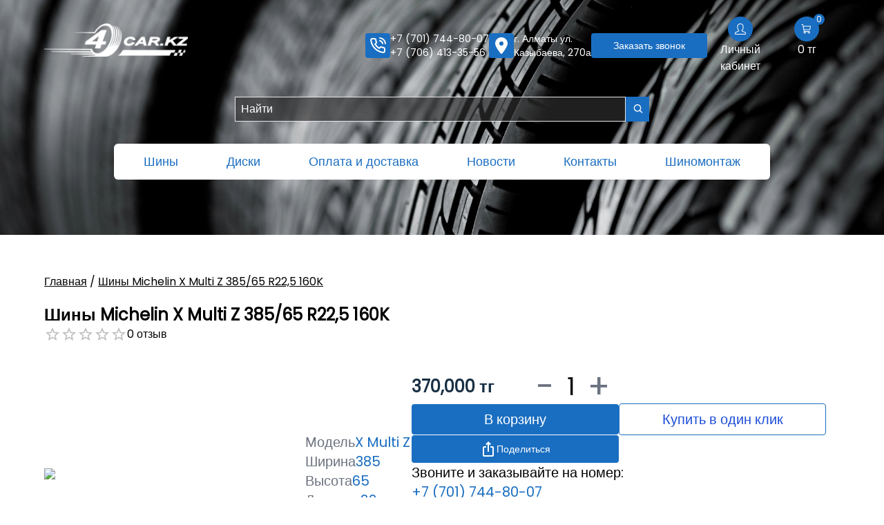

--- FILE ---
content_type: text/html; charset=utf-8
request_url: https://4car.kz/shiny-michelin-x-multi-z-385-65-r22-5-160k-p33148
body_size: 6263
content:
<!DOCTYPE html><html lang="ru"><head><meta charSet="utf-8"/><meta name="viewport" content="width=device-width, initial-scale=1"/><link rel="preload" as="image" href="/_next/static/media/Shina.cfb678f3.png"/><link rel="stylesheet" href="/_next/static/css/52b36f3d7e4d6c5c.css" data-precedence="next"/><link rel="stylesheet" href="/_next/static/css/65aa3619a1925c9d.css" data-precedence="next"/><link rel="stylesheet" href="/_next/static/css/73f6dc93b5c6261a.css" data-precedence="next"/><link rel="preload" as="script" fetchPriority="low" href="/_next/static/chunks/webpack-210917efd9ae667b.js"/><script src="/_next/static/chunks/fd9d1056-75f463580f10bf3a.js" async=""></script><script src="/_next/static/chunks/7023-732443bb661b8bc7.js" async=""></script><script src="/_next/static/chunks/main-app-7f059056191e4b6a.js" async=""></script><script src="/_next/static/chunks/4962-6ac28dffd79a2312.js" async=""></script><script src="/_next/static/chunks/5223-7653f49c3d54cb4c.js" async=""></script><script src="/_next/static/chunks/app/layout-aca5b6766aa6132f.js" async=""></script><script src="/_next/static/chunks/bc9c3264-e5ea31f83559449e.js" async=""></script><script src="/_next/static/chunks/39209d7c-81ea79e9e3b3142e.js" async=""></script><script src="/_next/static/chunks/d622d42c-d95256842d906e66.js" async=""></script><script src="/_next/static/chunks/9081a741-19043cc7edb30e9f.js" async=""></script><script src="/_next/static/chunks/4f53ad1b-057a3077c2669067.js" async=""></script><script src="/_next/static/chunks/a63740d3-cb8befd6a290e9f0.js" async=""></script><script src="/_next/static/chunks/d52199b0-1343c0307cc04842.js" async=""></script><script src="/_next/static/chunks/6759-b38e2c8742909636.js" async=""></script><script src="/_next/static/chunks/9135-f0e45a260de0b9ec.js" async=""></script><script src="/_next/static/chunks/321-555e425039b0ef4f.js" async=""></script><script src="/_next/static/chunks/app/not-found-ce78f722d9942e63.js" async=""></script><script src="/_next/static/chunks/6764-d1ec027b83ad02ba.js" async=""></script><script src="/_next/static/chunks/9423-5823cd378ac4a9e3.js" async=""></script><script src="/_next/static/chunks/2870-820d2464a94bf1fd.js" async=""></script><script src="/_next/static/chunks/4460-a5205711e5a189f4.js" async=""></script><script src="/_next/static/chunks/1757-9923185652b8b540.js" async=""></script><script src="/_next/static/chunks/8178-b6f72ec9482630d1.js" async=""></script><script src="/_next/static/chunks/app/page-40a6a5c8895f9ff6.js" async=""></script><link rel="preload" href="/_next/static/css/28719e2274236342.css" as="style"/><link rel="preload" href="/_next/static/css/d051341f98d20b21.css" as="style"/><link rel="preload" href="/_next/static/css/8a3937e5e6697297.css" as="style"/><link rel="preload" href="/_next/static/css/4df78f2cd73d6b26.css" as="style"/><link rel="preload" href="/_next/static/css/a1421010905d09fc.css" as="style"/><link rel="preload" href="/_next/static/css/171a77d79bbee16a.css" as="style"/><link rel="preload" href="/_next/static/css/68efcf910c08ed8f.css" as="style"/><link rel="preload" href="https://kaspi.kz/kaspibutton/widget/ks-wi_ext.js" as="script"/><title>4car.kz - интернет-магазин шин и дисков</title><meta name="description" content="★ Интернет-магазин шин и дисков в Алматы. ✔ Большой ассортимент, ✔ низкие цены, ✔ бесплатная доставка! ☎+7 (701) 744-80-07"/><script src="/_next/static/chunks/polyfills-42372ed130431b0a.js" noModule=""></script></head><body><div id="root"><style>#nprogress{pointer-events:none}#nprogress .bar{background:#FFFFFF;position:fixed;z-index:1600;top: 0;left:0;width:100%;height:2px}#nprogress .peg{display:block;position:absolute;right:0;width:100px;height:100%;box-shadow:0 0 10px #FFFFFF,0 0 5px #FFFFFF;opacity:1;-webkit-transform:rotate(3deg) translate(0px,-4px);-ms-transform:rotate(3deg) translate(0px,-4px);transform:rotate(3deg) translate(0px,-4px)}#nprogress .spinner{display:block;position:fixed;z-index:1600;top: 15px;right:15px}#nprogress .spinner-icon{width:18px;height:18px;box-sizing:border-box;border:2px solid transparent;border-top-color:#FFFFFF;border-left-color:#FFFFFF;border-radius:50%;-webkit-animation:nprogress-spinner 400ms linear infinite;animation:nprogress-spinner 400ms linear infinite}.nprogress-custom-parent{overflow:hidden;position:relative}.nprogress-custom-parent #nprogress .bar,.nprogress-custom-parent #nprogress .spinner{position:absolute}@-webkit-keyframes nprogress-spinner{0%{-webkit-transform:rotate(0deg)}100%{-webkit-transform:rotate(360deg)}}@keyframes nprogress-spinner{0%{transform:rotate(0deg)}100%{transform:rotate(360deg)}}</style><div class="preloader w-full h-screen flex justify-center items-center bg-primary"><img class="animate-spin 2xl:max-w-[250px] xl:max-w-[200px] lg:max-w-[180px] md:max-w-[160px] sm:max-w-[140px] max-w-[120px]" src="/_next/static/media/Shina.cfb678f3.png" alt="Loading..."/></div><div class="callBack"></div></div><script src="/_next/static/chunks/webpack-210917efd9ae667b.js" async=""></script><script>(self.__next_f=self.__next_f||[]).push([0]);self.__next_f.push([2,null])</script><script>self.__next_f.push([1,"1:HL[\"/_next/static/css/52b36f3d7e4d6c5c.css\",\"style\"]\n2:HL[\"/_next/static/css/65aa3619a1925c9d.css\",\"style\"]\n3:HL[\"/_next/static/css/73f6dc93b5c6261a.css\",\"style\"]\n4:HL[\"/_next/static/css/28719e2274236342.css\",\"style\"]\n5:HL[\"/_next/static/css/d051341f98d20b21.css\",\"style\"]\n6:HL[\"/_next/static/css/8a3937e5e6697297.css\",\"style\"]\n7:HL[\"/_next/static/css/4df78f2cd73d6b26.css\",\"style\"]\n8:HL[\"/_next/static/css/a1421010905d09fc.css\",\"style\"]\n9:HL[\"/_next/static/css/171a77d79bbee16a.css\",\"style\"]\na:HL[\"/_next/static/css/68efcf910c08ed8f.css\",\"style\"]\n"])</script><script>self.__next_f.push([1,"b:I[95751,[],\"\"]\ne:I[39275,[],\"\"]\n10:I[61343,[],\"\"]\n11:I[19593,[\"4962\",\"static/chunks/4962-6ac28dffd79a2312.js\",\"5223\",\"static/chunks/5223-7653f49c3d54cb4c.js\",\"3185\",\"static/chunks/app/layout-aca5b6766aa6132f.js\"],\"\"]\n12:I[59536,[\"4962\",\"static/chunks/4962-6ac28dffd79a2312.js\",\"5223\",\"static/chunks/5223-7653f49c3d54cb4c.js\",\"3185\",\"static/chunks/app/layout-aca5b6766aa6132f.js\"],\"default\"]\n13:I[63231,[\"4962\",\"static/chunks/4962-6ac28dffd79a2312.js\",\"5223\",\"static/chunks/5223-7653f49c3d54cb4c.js\",\"3185\",\"static/chunks/app/layout-aca5b6766aa6132f.js\"],\"default\"]\n14:I[94962,[\"4962\",\"static/chunks/4962-6ac28dffd79a2312.js\",\"5223\",\"static/chunks/5223-7653f49c3d54cb4c.js\",\"3185\",\"static/chunks/app/layout-aca5b6766aa6132f.js\"],\"Toaster\"]\n15:I[77654,[\"1582\",\"static/chunks/bc9c3264-e5ea31f83559449e.js\",\"2306\",\"static/chunks/39209d7c-81ea79e9e3b3142e.js\",\"6169\",\"static/chunks/d622d42c-d95256842d906e66.js\",\"2420\",\"static/chunks/9081a741-19043cc7edb30e9f.js\",\"2636\",\"static/chunks/4f53ad1b-057a3077c2669067.js\",\"2502\",\"static/chunks/a63740d3-cb8befd6a290e9f0.js\",\"3099\",\"static/chunks/d52199b0-1343c0307cc04842.js\",\"6759\",\"static/chunks/6759-b38e2c8742909636.js\",\"9135\",\"static/chunks/9135-f0e45a260de0b9ec.js\",\"321\",\"static/chunks/321-555e425039b0ef4f.js\",\"9160\",\"static/chunks/app/not-found-ce78f722d9942e63.js\"],\"default\"]\n16:I[48784,[\"1582\",\"static/chunks/bc9c3264-e5ea31f83559449e.js\",\"2306\",\"static/chunks/39209d7c-81ea79e9e3b3142e.js\",\"6169\",\"static/chunks/d622d42c-d95256842d906e66.js\",\"2420\",\"static/chunks/9081a741-19043cc7edb30e9f.js\",\"2636\",\"static/chunks/4f53ad1b-057a3077c2669067.js\",\"2502\",\"static/chunks/a63740d3-cb8befd6a290e9f0.js\",\"3099\",\"static/chunks/d52199b0-1343c0307cc04842.js\",\"6759\",\"static/chunks/6759-b38e2c8742909636.js\",\"9135\",\"static/chunks/9135-f0e45a260de0b9ec.js\",\"321\",\"static/chunks/321-555e425039b0ef4f.js\",\"9160\",\"static/chunks/app/not-found-ce78f722d9942e63.js\"],\"default\"]\n17:I[67291,[\"1582\",\"static/chunks/bc9c3264-e5ea31f83559449e.js\",\"2306\",\"static/chunks/39209d7c-81ea79e9e3b3142e.js\",\"6169\",\"static/ch"])</script><script>self.__next_f.push([1,"unks/d622d42c-d95256842d906e66.js\",\"2420\",\"static/chunks/9081a741-19043cc7edb30e9f.js\",\"2636\",\"static/chunks/4f53ad1b-057a3077c2669067.js\",\"2502\",\"static/chunks/a63740d3-cb8befd6a290e9f0.js\",\"3099\",\"static/chunks/d52199b0-1343c0307cc04842.js\",\"6759\",\"static/chunks/6759-b38e2c8742909636.js\",\"9135\",\"static/chunks/9135-f0e45a260de0b9ec.js\",\"321\",\"static/chunks/321-555e425039b0ef4f.js\",\"9160\",\"static/chunks/app/not-found-ce78f722d9942e63.js\"],\"default\"]\n18:I[231,[\"1582\",\"static/chunks/bc9c3264-e5ea31f83559449e.js\",\"2306\",\"static/chunks/39209d7c-81ea79e9e3b3142e.js\",\"6169\",\"static/chunks/d622d42c-d95256842d906e66.js\",\"2420\",\"static/chunks/9081a741-19043cc7edb30e9f.js\",\"2636\",\"static/chunks/4f53ad1b-057a3077c2669067.js\",\"2502\",\"static/chunks/a63740d3-cb8befd6a290e9f0.js\",\"3099\",\"static/chunks/d52199b0-1343c0307cc04842.js\",\"6759\",\"static/chunks/6759-b38e2c8742909636.js\",\"9135\",\"static/chunks/9135-f0e45a260de0b9ec.js\",\"321\",\"static/chunks/321-555e425039b0ef4f.js\",\"9160\",\"static/chunks/app/not-found-ce78f722d9942e63.js\"],\"\"]\n19:I[58030,[\"1582\",\"static/chunks/bc9c3264-e5ea31f83559449e.js\",\"2306\",\"static/chunks/39209d7c-81ea79e9e3b3142e.js\",\"6169\",\"static/chunks/d622d42c-d95256842d906e66.js\",\"2420\",\"static/chunks/9081a741-19043cc7edb30e9f.js\",\"2636\",\"static/chunks/4f53ad1b-057a3077c2669067.js\",\"2502\",\"static/chunks/a63740d3-cb8befd6a290e9f0.js\",\"3099\",\"static/chunks/d52199b0-1343c0307cc04842.js\",\"6759\",\"static/chunks/6759-b38e2c8742909636.js\",\"9135\",\"static/chunks/9135-f0e45a260de0b9ec.js\",\"321\",\"static/chunks/321-555e425039b0ef4f.js\",\"9160\",\"static/chunks/app/not-found-ce78f722d9942e63.js\"],\"default\"]\n1a:I[62721,[\"1582\",\"static/chunks/bc9c3264-e5ea31f83559449e.js\",\"2306\",\"static/chunks/39209d7c-81ea79e9e3b3142e.js\",\"6169\",\"static/chunks/d622d42c-d95256842d906e66.js\",\"2420\",\"static/chunks/9081a741-19043cc7edb30e9f.js\",\"2636\",\"static/chunks/4f53ad1b-057a3077c2669067.js\",\"2502\",\"static/chunks/a63740d3-cb8befd6a290e9f0.js\",\"3099\",\"static/chunks/d52199b0-1343c0307cc04842.js\",\"6759\",\"static/chunks/6759-b38e2c8742909636.js\",\"9135"])</script><script>self.__next_f.push([1,"\",\"static/chunks/9135-f0e45a260de0b9ec.js\",\"4962\",\"static/chunks/4962-6ac28dffd79a2312.js\",\"6764\",\"static/chunks/6764-d1ec027b83ad02ba.js\",\"9423\",\"static/chunks/9423-5823cd378ac4a9e3.js\",\"2870\",\"static/chunks/2870-820d2464a94bf1fd.js\",\"5223\",\"static/chunks/5223-7653f49c3d54cb4c.js\",\"4460\",\"static/chunks/4460-a5205711e5a189f4.js\",\"1757\",\"static/chunks/1757-9923185652b8b540.js\",\"8178\",\"static/chunks/8178-b6f72ec9482630d1.js\",\"321\",\"static/chunks/321-555e425039b0ef4f.js\",\"1931\",\"static/chunks/app/page-40a6a5c8895f9ff6.js\"],\"default\"]\n1b:I[43740,[\"4962\",\"static/chunks/4962-6ac28dffd79a2312.js\",\"5223\",\"static/chunks/5223-7653f49c3d54cb4c.js\",\"3185\",\"static/chunks/app/layout-aca5b6766aa6132f.js\"],\"default\"]\n1c:I[84080,[\"4962\",\"static/chunks/4962-6ac28dffd79a2312.js\",\"5223\",\"static/chunks/5223-7653f49c3d54cb4c.js\",\"3185\",\"static/chunks/app/layout-aca5b6766aa6132f.js\"],\"\"]\n1e:I[76130,[],\"\"]\nf:[\"slug\",\"shiny-michelin-x-multi-z-385-65-r22-5-160k-p33148\",\"d\"]\n1f:[]\n"])</script><script>self.__next_f.push([1,"0:[\"$\",\"$Lb\",null,{\"buildId\":\"55ZoivjTaUW-aOZtR7Qr5\",\"assetPrefix\":\"\",\"urlParts\":[\"\",\"shiny-michelin-x-multi-z-385-65-r22-5-160k-p33148\"],\"initialTree\":[\"\",{\"children\":[[\"slug\",\"shiny-michelin-x-multi-z-385-65-r22-5-160k-p33148\",\"d\"],{\"children\":[\"__PAGE__\",{}]}]},\"$undefined\",\"$undefined\",true],\"initialSeedData\":[\"\",{\"children\":[[\"slug\",\"shiny-michelin-x-multi-z-385-65-r22-5-160k-p33148\",\"d\"],{\"children\":[\"__PAGE__\",{},[[\"$Lc\",\"$Ld\",[[\"$\",\"link\",\"0\",{\"rel\":\"stylesheet\",\"href\":\"/_next/static/css/28719e2274236342.css\",\"precedence\":\"next\",\"crossOrigin\":\"$undefined\"}],[\"$\",\"link\",\"1\",{\"rel\":\"stylesheet\",\"href\":\"/_next/static/css/d051341f98d20b21.css\",\"precedence\":\"next\",\"crossOrigin\":\"$undefined\"}],[\"$\",\"link\",\"2\",{\"rel\":\"stylesheet\",\"href\":\"/_next/static/css/8a3937e5e6697297.css\",\"precedence\":\"next\",\"crossOrigin\":\"$undefined\"}],[\"$\",\"link\",\"3\",{\"rel\":\"stylesheet\",\"href\":\"/_next/static/css/4df78f2cd73d6b26.css\",\"precedence\":\"next\",\"crossOrigin\":\"$undefined\"}],[\"$\",\"link\",\"4\",{\"rel\":\"stylesheet\",\"href\":\"/_next/static/css/a1421010905d09fc.css\",\"precedence\":\"next\",\"crossOrigin\":\"$undefined\"}],[\"$\",\"link\",\"5\",{\"rel\":\"stylesheet\",\"href\":\"/_next/static/css/171a77d79bbee16a.css\",\"precedence\":\"next\",\"crossOrigin\":\"$undefined\"}],[\"$\",\"link\",\"6\",{\"rel\":\"stylesheet\",\"href\":\"/_next/static/css/68efcf910c08ed8f.css\",\"precedence\":\"next\",\"crossOrigin\":\"$undefined\"}]]],null],null]},[null,[\"$\",\"$Le\",null,{\"parallelRouterKey\":\"children\",\"segmentPath\":[\"children\",\"$f\",\"children\"],\"error\":\"$undefined\",\"errorStyles\":\"$undefined\",\"errorScripts\":\"$undefined\",\"template\":[\"$\",\"$L10\",null,{}],\"templateStyles\":\"$undefined\",\"templateScripts\":\"$undefined\",\"notFound\":\"$undefined\",\"notFoundStyles\":\"$undefined\"}]],null]},[[[[\"$\",\"link\",\"0\",{\"rel\":\"stylesheet\",\"href\":\"/_next/static/css/52b36f3d7e4d6c5c.css\",\"precedence\":\"next\",\"crossOrigin\":\"$undefined\"}],[\"$\",\"link\",\"1\",{\"rel\":\"stylesheet\",\"href\":\"/_next/static/css/65aa3619a1925c9d.css\",\"precedence\":\"next\",\"crossOrigin\":\"$undefined\"}],[\"$\",\"link\",\"2\",{\"rel\":\"stylesheet\",\"href\":\"/_next/static/css/73f6dc93b5c6261a.css\",\"precedence\":\"next\",\"crossOrigin\":\"$undefined\"}]],[\"$\",\"html\",null,{\"lang\":\"ru\",\"children\":[\"$\",\"body\",null,{\"children\":[[\"$\",\"div\",null,{\"id\":\"root\",\"children\":[[\"$\",\"$L11\",null,{\"color\":\"#FFFFFF\",\"height\":2,\"showSpinner\":false}],[\"$\",\"$L12\",null,{\"children\":[[\"$\",\"$L13\",null,{\"children\":[[\"$\",\"$L14\",null,{}],[\"$\",\"$Le\",null,{\"parallelRouterKey\":\"children\",\"segmentPath\":[\"children\"],\"error\":\"$undefined\",\"errorStyles\":\"$undefined\",\"errorScripts\":\"$undefined\",\"template\":[\"$\",\"$L10\",null,{}],\"templateStyles\":\"$undefined\",\"templateScripts\":\"$undefined\",\"notFound\":[\"$\",\"div\",null,{\"className\":\"overflow-hidden\",\"children\":[[\"$\",\"header\",null,{\"className\":\" bg-no-repeat bg-cover bg-center w-full h-screen bg-shini mb-10\",\"children\":[[\"$\",\"div\",null,{\"className\":\"container \",\"children\":[[\"$\",\"div\",null,{\"className\":\"px-4 font-forms\",\"children\":[[\"$\",\"$L15\",null,{}],[\"$\",\"div\",null,{\"className\":\"links_navigators\",\"children\":[[\"$\",\"$L16\",null,{}],[\"$\",\"$L17\",null,{}]]}]]}],[\"$\",\"div\",null,{\"className\":\"2xl:mt-16 xl:mt-16 lg:mt-12 md:mt-12 sm:mt-8 mt-8 relative \",\"children\":[[\"$\",\"h1\",null,{\"data-aos\":\"fade-right\",\"className\":\"font-forms font-bold 2xl:text-6xl xl:text-6xl lg:text-5xl md:text-4xl text-2xl flex items-center gap-6 text-center text-white fourToFour\",\"children\":[\"УПС! \",[\"$\",\"br\",null,{}],\"Что то пошло не так\",[\"$\",\"span\",null,{\"className\":\"2xl:text-[280px] xl:text-[240px] lg:text-[130px] md:text-[120px] sm:text-[100px] text-[80px]  text-white flex items-center\",\"children\":[\"4\",\" \",[\"$\",\"img\",null,{\"className\":\"2xl:w-60 xl:w-52 lg:w-32 md:w-26 sm:w-24 w-20\",\"src\":\"/_next/static/media/Diska.7c665783.png\",\"alt\":\"\",\"style\":{\"width\":\"96px\",\"height\":\"96px\"}}],\" \",\"4\"]}]]}],[\"$\",\"div\",null,{\"data-aos\":\"fade-up\",\"className\":\"flex justify-center items-center\",\"children\":[\"$\",\"$L18\",null,{\"className\":\"2xl:text-2xl xl:text-2xl lg:text-xl md:text-lg sm:text-md text-sm  text-white underline\",\"href\":\"/\",\"children\":\"Вернутся на главный экран\"}]}]]}]]}],[\"$\",\"$L19\",null,{}]]}],[\"$\",\"footer\",null,{\"children\":[\"$\",\"$L1a\",null,{}]}]]}],\"notFoundStyles\":[[\"$\",\"link\",\"0\",{\"rel\":\"stylesheet\",\"href\":\"/_next/static/css/b7a15151fbd0dce4.css\",\"precedence\":\"next\",\"crossOrigin\":\"$undefined\"}],[\"$\",\"link\",\"1\",{\"rel\":\"stylesheet\",\"href\":\"/_next/static/css/8a3937e5e6697297.css\",\"precedence\":\"next\",\"crossOrigin\":\"$undefined\"}],[\"$\",\"link\",\"2\",{\"rel\":\"stylesheet\",\"href\":\"/_next/static/css/d051341f98d20b21.css\",\"precedence\":\"next\",\"crossOrigin\":\"$undefined\"}],[\"$\",\"link\",\"3\",{\"rel\":\"stylesheet\",\"href\":\"/_next/static/css/171a77d79bbee16a.css\",\"precedence\":\"next\",\"crossOrigin\":\"$undefined\"}]]}]]}],[\"$\",\"$L1b\",null,{}]]}]]}],[\"$\",\"$L1c\",null,{\"id\":\"KS-Widget\",\"src\":\"https://kaspi.kz/kaspibutton/widget/ks-wi_ext.js\"}]]}]}]],null],null],\"couldBeIntercepted\":false,\"initialHead\":[null,\"$L1d\"],\"globalErrorComponent\":\"$1e\",\"missingSlots\":\"$W1f\"}]\n"])</script><script>self.__next_f.push([1,"1d:[[\"$\",\"meta\",\"0\",{\"name\":\"viewport\",\"content\":\"width=device-width, initial-scale=1\"}],[\"$\",\"meta\",\"1\",{\"charSet\":\"utf-8\"}],[\"$\",\"title\",\"2\",{\"children\":\"4car.kz - интернет-магазин шин и дисков\"}],[\"$\",\"meta\",\"3\",{\"name\":\"description\",\"content\":\"★ Интернет-магазин шин и дисков в Алматы. ✔ Большой ассортимент, ✔ низкие цены, ✔ бесплатная доставка! ☎+7 (701) 744-80-07\"}]]\nc:null\n"])</script><script>self.__next_f.push([1,"20:I[7694,[\"1582\",\"static/chunks/bc9c3264-e5ea31f83559449e.js\",\"2306\",\"static/chunks/39209d7c-81ea79e9e3b3142e.js\",\"6169\",\"static/chunks/d622d42c-d95256842d906e66.js\",\"2420\",\"static/chunks/9081a741-19043cc7edb30e9f.js\",\"2636\",\"static/chunks/4f53ad1b-057a3077c2669067.js\",\"2502\",\"static/chunks/a63740d3-cb8befd6a290e9f0.js\",\"3099\",\"static/chunks/d52199b0-1343c0307cc04842.js\",\"6759\",\"static/chunks/6759-b38e2c8742909636.js\",\"9135\",\"static/chunks/9135-f0e45a260de0b9ec.js\",\"4962\",\"static/chunks/4962-6ac28dffd79a2312.js\",\"6764\",\"static/chunks/6764-d1ec027b83ad02ba.js\",\"6648\",\"static/chunks/6648-c55a28780844ff57.js\",\"9423\",\"static/chunks/9423-5823cd378ac4a9e3.js\",\"2870\",\"static/chunks/2870-820d2464a94bf1fd.js\",\"5223\",\"static/chunks/5223-7653f49c3d54cb4c.js\",\"3375\",\"static/chunks/3375-43528b49d8b57675.js\",\"1757\",\"static/chunks/1757-9923185652b8b540.js\",\"321\",\"static/chunks/321-555e425039b0ef4f.js\",\"6042\",\"static/chunks/app/%5Bslug%5D/page-aec08fffaedd0310.js\"],\"default\"]\nd:[\"$\",\"$L20\",null,{\"product\":{\"id\":216142,\"category\":[],\"name\":\"Шины Michelin X Multi Z 385/65 R22,5 160K\",\"sku\":\"33148\",\"slug\":\"shiny-michelin-x-multi-z-385-65-r22-5-160k-p33148\",\"short_description\":\"\",\"full_description\":\"\",\"meta_description\":\"\",\"meta_title\":\"4car.kz Шины Michelin X Multi Z 385/65 R22,5 160K\",\"model\":\"X Multi Z\",\"articul\":\"33148\",\"brand\":\"MICHELIN\",\"brand_slug\":\"michelin\",\"season\":\"Летние шины\",\"size_of_tires\":\"385/65 R22,5\",\"height\":\"65\",\"diameter\":\"22\",\"width\":\"385\",\"run_flat\":\"Да\",\"price\":370000,\"spikes\":\"Есть\",\"indeks_nagruzki\":\"160\",\"indeks_skorosti\":\"K\",\"otverstiya\":\"\",\"color\":\"\",\"rasstoyaniya\":\"\",\"kolichestvo_boltov\":\"\",\"image\":\"https://test.4car.kz/storage/images/upload/33148_1.jpg\",\"images\":[],\"similar_products\":[]},\"user_cookie\":\"$undefined\"}]\n"])</script></body></html>

--- FILE ---
content_type: text/css; charset=UTF-8
request_url: https://4car.kz/_next/static/css/28719e2274236342.css
body_size: 1011
content:
@media (max-width:1535px){.productLeft{max-width:530px!important}.productLeft__img{max-width:200px;width:100%;height:300px;margin:0 auto}}@media (max-width:1279px){.productHero{flex-direction:column;align-items:center}.productRight{justify-content:center}.productLeft p{font-size:18px}.productLeft div{gap:5px}}@media (max-width:1023px){.accountContent div{justify-content:center;text-align:justify}}@media (max-width:767px){.ranking{flex-direction:column}.productLeft p{font-size:16px}.productLeft__img{max-width:170px;height:200px}.btnsBuyProduct{justify-content:center}.btnsBuyProduct button{max-width:200px}.btnKredit{justify-content:center}.hotLine{text-align:center}.hotLine p{font-size:20px}}@media (max-width:455px){.productLeft{flex-direction:column}.productLeft div{gap:0}.productLeft__img{max-width:100px;height:150px}.productLeft p{font-size:12px}.hotLine p{font-size:16px}}@media (max-width:425px){.btnKredit{flex-direction:column;align-items:center}.btnKredit div{max-width:180px;border-radius:0}}

--- FILE ---
content_type: text/css; charset=UTF-8
request_url: https://4car.kz/_next/static/css/171a77d79bbee16a.css
body_size: 206
content:
.scroll-to-top{position:fixed;bottom:20px;right:20px;padding:10px;background-color:#007bff;color:#fff;border:none;border-radius:5px;cursor:pointer;z-index:9999}.scroll-to-top:hover{background-color:#0056b3}

--- FILE ---
content_type: text/x-component
request_url: https://4car.kz/shinomontazh?_rsc=1b5b6
body_size: 2207
content:
2:I[86840,["1582","static/chunks/bc9c3264-e5ea31f83559449e.js","2306","static/chunks/39209d7c-81ea79e9e3b3142e.js","6169","static/chunks/d622d42c-d95256842d906e66.js","2420","static/chunks/9081a741-19043cc7edb30e9f.js","2636","static/chunks/4f53ad1b-057a3077c2669067.js","2502","static/chunks/a63740d3-cb8befd6a290e9f0.js","3099","static/chunks/d52199b0-1343c0307cc04842.js","6759","static/chunks/6759-b38e2c8742909636.js","9135","static/chunks/9135-f0e45a260de0b9ec.js","321","static/chunks/321-555e425039b0ef4f.js","5314","static/chunks/app/shinomontazh/page-1521f9ba703b1cb2.js"],"default"]
3:I[39275,[],""]
4:I[61343,[],""]
5:I[19593,["4962","static/chunks/4962-6ac28dffd79a2312.js","5223","static/chunks/5223-7653f49c3d54cb4c.js","3185","static/chunks/app/layout-aca5b6766aa6132f.js"],""]
6:I[59536,["4962","static/chunks/4962-6ac28dffd79a2312.js","5223","static/chunks/5223-7653f49c3d54cb4c.js","3185","static/chunks/app/layout-aca5b6766aa6132f.js"],"default"]
7:I[63231,["4962","static/chunks/4962-6ac28dffd79a2312.js","5223","static/chunks/5223-7653f49c3d54cb4c.js","3185","static/chunks/app/layout-aca5b6766aa6132f.js"],"default"]
8:I[94962,["4962","static/chunks/4962-6ac28dffd79a2312.js","5223","static/chunks/5223-7653f49c3d54cb4c.js","3185","static/chunks/app/layout-aca5b6766aa6132f.js"],"Toaster"]
9:I[77654,["1582","static/chunks/bc9c3264-e5ea31f83559449e.js","2306","static/chunks/39209d7c-81ea79e9e3b3142e.js","6169","static/chunks/d622d42c-d95256842d906e66.js","2420","static/chunks/9081a741-19043cc7edb30e9f.js","2636","static/chunks/4f53ad1b-057a3077c2669067.js","2502","static/chunks/a63740d3-cb8befd6a290e9f0.js","3099","static/chunks/d52199b0-1343c0307cc04842.js","6759","static/chunks/6759-b38e2c8742909636.js","9135","static/chunks/9135-f0e45a260de0b9ec.js","321","static/chunks/321-555e425039b0ef4f.js","9160","static/chunks/app/not-found-ce78f722d9942e63.js"],"default"]
a:I[48784,["1582","static/chunks/bc9c3264-e5ea31f83559449e.js","2306","static/chunks/39209d7c-81ea79e9e3b3142e.js","6169","static/chunks/d622d42c-d95256842d906e66.js","2420","static/chunks/9081a741-19043cc7edb30e9f.js","2636","static/chunks/4f53ad1b-057a3077c2669067.js","2502","static/chunks/a63740d3-cb8befd6a290e9f0.js","3099","static/chunks/d52199b0-1343c0307cc04842.js","6759","static/chunks/6759-b38e2c8742909636.js","9135","static/chunks/9135-f0e45a260de0b9ec.js","321","static/chunks/321-555e425039b0ef4f.js","9160","static/chunks/app/not-found-ce78f722d9942e63.js"],"default"]
b:I[67291,["1582","static/chunks/bc9c3264-e5ea31f83559449e.js","2306","static/chunks/39209d7c-81ea79e9e3b3142e.js","6169","static/chunks/d622d42c-d95256842d906e66.js","2420","static/chunks/9081a741-19043cc7edb30e9f.js","2636","static/chunks/4f53ad1b-057a3077c2669067.js","2502","static/chunks/a63740d3-cb8befd6a290e9f0.js","3099","static/chunks/d52199b0-1343c0307cc04842.js","6759","static/chunks/6759-b38e2c8742909636.js","9135","static/chunks/9135-f0e45a260de0b9ec.js","321","static/chunks/321-555e425039b0ef4f.js","9160","static/chunks/app/not-found-ce78f722d9942e63.js"],"default"]
c:I[231,["1582","static/chunks/bc9c3264-e5ea31f83559449e.js","2306","static/chunks/39209d7c-81ea79e9e3b3142e.js","6169","static/chunks/d622d42c-d95256842d906e66.js","2420","static/chunks/9081a741-19043cc7edb30e9f.js","2636","static/chunks/4f53ad1b-057a3077c2669067.js","2502","static/chunks/a63740d3-cb8befd6a290e9f0.js","3099","static/chunks/d52199b0-1343c0307cc04842.js","6759","static/chunks/6759-b38e2c8742909636.js","9135","static/chunks/9135-f0e45a260de0b9ec.js","321","static/chunks/321-555e425039b0ef4f.js","9160","static/chunks/app/not-found-ce78f722d9942e63.js"],""]
d:I[58030,["1582","static/chunks/bc9c3264-e5ea31f83559449e.js","2306","static/chunks/39209d7c-81ea79e9e3b3142e.js","6169","static/chunks/d622d42c-d95256842d906e66.js","2420","static/chunks/9081a741-19043cc7edb30e9f.js","2636","static/chunks/4f53ad1b-057a3077c2669067.js","2502","static/chunks/a63740d3-cb8befd6a290e9f0.js","3099","static/chunks/d52199b0-1343c0307cc04842.js","6759","static/chunks/6759-b38e2c8742909636.js","9135","static/chunks/9135-f0e45a260de0b9ec.js","321","static/chunks/321-555e425039b0ef4f.js","9160","static/chunks/app/not-found-ce78f722d9942e63.js"],"default"]
e:I[62721,["1582","static/chunks/bc9c3264-e5ea31f83559449e.js","2306","static/chunks/39209d7c-81ea79e9e3b3142e.js","6169","static/chunks/d622d42c-d95256842d906e66.js","2420","static/chunks/9081a741-19043cc7edb30e9f.js","2636","static/chunks/4f53ad1b-057a3077c2669067.js","2502","static/chunks/a63740d3-cb8befd6a290e9f0.js","3099","static/chunks/d52199b0-1343c0307cc04842.js","6759","static/chunks/6759-b38e2c8742909636.js","9135","static/chunks/9135-f0e45a260de0b9ec.js","4962","static/chunks/4962-6ac28dffd79a2312.js","6764","static/chunks/6764-d1ec027b83ad02ba.js","9423","static/chunks/9423-5823cd378ac4a9e3.js","2870","static/chunks/2870-820d2464a94bf1fd.js","5223","static/chunks/5223-7653f49c3d54cb4c.js","4460","static/chunks/4460-a5205711e5a189f4.js","1757","static/chunks/1757-9923185652b8b540.js","8178","static/chunks/8178-b6f72ec9482630d1.js","321","static/chunks/321-555e425039b0ef4f.js","1931","static/chunks/app/page-40a6a5c8895f9ff6.js"],"default"]
f:I[43740,["4962","static/chunks/4962-6ac28dffd79a2312.js","5223","static/chunks/5223-7653f49c3d54cb4c.js","3185","static/chunks/app/layout-aca5b6766aa6132f.js"],"default"]
10:I[84080,["4962","static/chunks/4962-6ac28dffd79a2312.js","5223","static/chunks/5223-7653f49c3d54cb4c.js","3185","static/chunks/app/layout-aca5b6766aa6132f.js"],""]
0:["55ZoivjTaUW-aOZtR7Qr5",[[["",{"children":["shinomontazh",{"children":["__PAGE__",{}]}]},"$undefined","$undefined",true],["",{"children":["shinomontazh",{"children":["__PAGE__",{},[["$L1",["$","$L2",null,{}],[["$","link","0",{"rel":"stylesheet","href":"/_next/static/css/d051341f98d20b21.css","precedence":"next","crossOrigin":"$undefined"}],["$","link","1",{"rel":"stylesheet","href":"/_next/static/css/8a3937e5e6697297.css","precedence":"next","crossOrigin":"$undefined"}],["$","link","2",{"rel":"stylesheet","href":"/_next/static/css/171a77d79bbee16a.css","precedence":"next","crossOrigin":"$undefined"}]]],null],null]},[null,["$","$L3",null,{"parallelRouterKey":"children","segmentPath":["children","shinomontazh","children"],"error":"$undefined","errorStyles":"$undefined","errorScripts":"$undefined","template":["$","$L4",null,{}],"templateStyles":"$undefined","templateScripts":"$undefined","notFound":"$undefined","notFoundStyles":"$undefined"}]],null]},[[[["$","link","0",{"rel":"stylesheet","href":"/_next/static/css/52b36f3d7e4d6c5c.css","precedence":"next","crossOrigin":"$undefined"}],["$","link","1",{"rel":"stylesheet","href":"/_next/static/css/65aa3619a1925c9d.css","precedence":"next","crossOrigin":"$undefined"}],["$","link","2",{"rel":"stylesheet","href":"/_next/static/css/73f6dc93b5c6261a.css","precedence":"next","crossOrigin":"$undefined"}]],["$","html",null,{"lang":"ru","children":["$","body",null,{"children":[["$","div",null,{"id":"root","children":[["$","$L5",null,{"color":"#FFFFFF","height":2,"showSpinner":false}],["$","$L6",null,{"children":[["$","$L7",null,{"children":[["$","$L8",null,{}],["$","$L3",null,{"parallelRouterKey":"children","segmentPath":["children"],"error":"$undefined","errorStyles":"$undefined","errorScripts":"$undefined","template":["$","$L4",null,{}],"templateStyles":"$undefined","templateScripts":"$undefined","notFound":["$","div",null,{"className":"overflow-hidden","children":[["$","header",null,{"className":" bg-no-repeat bg-cover bg-center w-full h-screen bg-shini mb-10","children":[["$","div",null,{"className":"container ","children":[["$","div",null,{"className":"px-4 font-forms","children":[["$","$L9",null,{}],["$","div",null,{"className":"links_navigators","children":[["$","$La",null,{}],["$","$Lb",null,{}]]}]]}],["$","div",null,{"className":"2xl:mt-16 xl:mt-16 lg:mt-12 md:mt-12 sm:mt-8 mt-8 relative ","children":[["$","h1",null,{"data-aos":"fade-right","className":"font-forms font-bold 2xl:text-6xl xl:text-6xl lg:text-5xl md:text-4xl text-2xl flex items-center gap-6 text-center text-white fourToFour","children":["Ð£ÐŸÐ¡! ",["$","br",null,{}],"Ð§Ñ‚Ð¾ Ñ‚Ð¾ Ð¿Ð¾ÑˆÐ»Ð¾ Ð½Ðµ Ñ‚Ð°Ðº",["$","span",null,{"className":"2xl:text-[280px] xl:text-[240px] lg:text-[130px] md:text-[120px] sm:text-[100px] text-[80px]  text-white flex items-center","children":["4"," ",["$","img",null,{"className":"2xl:w-60 xl:w-52 lg:w-32 md:w-26 sm:w-24 w-20","src":"/_next/static/media/Diska.7c665783.png","alt":"","style":{"width":"96px","height":"96px"}}]," ","4"]}]]}],["$","div",null,{"data-aos":"fade-up","className":"flex justify-center items-center","children":["$","$Lc",null,{"className":"2xl:text-2xl xl:text-2xl lg:text-xl md:text-lg sm:text-md text-sm  text-white underline","href":"/","children":"Ð’ÐµÑ€Ð½ÑƒÑ‚ÑÑ Ð½Ð° Ð³Ð»Ð°Ð²Ð½Ñ‹Ð¹ ÑÐºÑ€Ð°Ð½"}]}]]}]]}],["$","$Ld",null,{}]]}],["$","footer",null,{"children":["$","$Le",null,{}]}]]}],"notFoundStyles":[["$","link","0",{"rel":"stylesheet","href":"/_next/static/css/b7a15151fbd0dce4.css","precedence":"next","crossOrigin":"$undefined"}],["$","link","1",{"rel":"stylesheet","href":"/_next/static/css/8a3937e5e6697297.css","precedence":"next","crossOrigin":"$undefined"}],["$","link","2",{"rel":"stylesheet","href":"/_next/static/css/d051341f98d20b21.css","precedence":"next","crossOrigin":"$undefined"}],["$","link","3",{"rel":"stylesheet","href":"/_next/static/css/171a77d79bbee16a.css","precedence":"next","crossOrigin":"$undefined"}]]}]]}],["$","$Lf",null,{}]]}]]}],["$","$L10",null,{"id":"KS-Widget","src":"https://kaspi.kz/kaspibutton/widget/ks-wi_ext.js"}]]}]}]],null],null],["$L11",null]]]]
11:[["$","meta","0",{"name":"viewport","content":"width=device-width, initial-scale=1"}],["$","meta","1",{"charSet":"utf-8"}],["$","title","2",{"children":"4car.kz - Ð¸Ð½Ñ‚ÐµÑ€Ð½ÐµÑ‚-Ð¼Ð°Ð³Ð°Ð·Ð¸Ð½ ÑˆÐ¸Ð½ Ð¸ Ð´Ð¸ÑÐºÐ¾Ð²"}],["$","meta","3",{"name":"description","content":"â˜… Ð˜Ð½Ñ‚ÐµÑ€Ð½ÐµÑ‚-Ð¼Ð°Ð³Ð°Ð·Ð¸Ð½ ÑˆÐ¸Ð½ Ð¸ Ð´Ð¸ÑÐºÐ¾Ð² Ð² ÐÐ»Ð¼Ð°Ñ‚Ñ‹. âœ” Ð‘Ð¾Ð»ÑŒÑˆÐ¾Ð¹ Ð°ÑÑÐ¾Ñ€Ñ‚Ð¸Ð¼ÐµÐ½Ñ‚, âœ” Ð½Ð¸Ð·ÐºÐ¸Ðµ Ñ†ÐµÐ½Ñ‹, âœ” Ð±ÐµÑÐ¿Ð»Ð°Ñ‚Ð½Ð°Ñ Ð´Ð¾ÑÑ‚Ð°Ð²ÐºÐ°! â˜Ž+7 (701) 744-80-07"}]]
1:null


--- FILE ---
content_type: application/javascript; charset=UTF-8
request_url: https://4car.kz/_next/static/chunks/9135-f0e45a260de0b9ec.js
body_size: 12079
content:
(self.webpackChunk_N_E=self.webpackChunk_N_E||[]).push([[9135],{51365:function(e,t,n){"use strict";n.d(t,{Z:function(){return u}});var o,a=n(2265),r=n(34828),s=n(15760),i=n(48632);let l=(o||(o=n.t(a,2))).useSyncExternalStore;function u(e){let t=arguments.length>1&&void 0!==arguments[1]?arguments[1]:{},n=(0,r.Z)(),o="undefined"!=typeof window&&void 0!==window.matchMedia,{defaultMatches:u=!1,matchMedia:c=o?window.matchMedia:null,ssrMatchMedia:d=null,noSsr:f=!1}=(0,s.Z)({name:"MuiUseMediaQuery",props:t,theme:n}),p="function"==typeof e?e(n):e;return(void 0!==l?function(e,t,n,o,r){let s=a.useCallback(()=>t,[t]),i=a.useMemo(()=>{if(r&&n)return()=>n(e).matches;if(null!==o){let{matches:t}=o(e);return()=>t}return s},[s,e,o,r,n]),[u,c]=a.useMemo(()=>{if(null===n)return[s,()=>()=>{}];let t=n(e);return[()=>t.matches,e=>(t.addListener(e),()=>{t.removeListener(e)})]},[s,n,e]);return l(c,u,i)}:function(e,t,n,o,r){let[s,l]=a.useState(()=>r&&n?n(e).matches:o?o(e).matches:t);return(0,i.Z)(()=>{let t=!0;if(!n)return;let o=n(e),a=()=>{t&&l(o.matches)};return a(),o.addListener(a),()=>{t=!1,o.removeListener(a)}},[e,n]),s})(p=p.replace(/^@media( ?)/m,""),u,c,d,f)}},48632:function(e,t,n){"use strict";var o=n(13815);t.Z=o.Z},2151:function(e,t,n){var o=0/0,a=/^\s+|\s+$/g,r=/^[-+]0x[0-9a-f]+$/i,s=/^0b[01]+$/i,i=/^0o[0-7]+$/i,l=parseInt,u="object"==typeof n.g&&n.g&&n.g.Object===Object&&n.g,c="object"==typeof self&&self&&self.Object===Object&&self,d=u||c||Function("return this")(),f=Object.prototype.toString,p=Math.max,m=Math.min,h=function(){return d.Date.now()};function v(e){var t=typeof e;return!!e&&("object"==t||"function"==t)}function g(e){if("number"==typeof e)return e;if("symbol"==typeof(t=e)||t&&"object"==typeof t&&"[object Symbol]"==f.call(t))return o;if(v(e)){var t,n="function"==typeof e.valueOf?e.valueOf():e;e=v(n)?n+"":n}if("string"!=typeof e)return 0===e?e:+e;e=e.replace(a,"");var u=s.test(e);return u||i.test(e)?l(e.slice(2),u?2:8):r.test(e)?o:+e}e.exports=function(e,t,n){var o,a,r,s,i,l,u=0,c=!1,d=!1,f=!0;if("function"!=typeof e)throw TypeError("Expected a function");function y(t){var n=o,r=a;return o=a=void 0,u=t,s=e.apply(r,n)}function k(e){var n=e-l,o=e-u;return void 0===l||n>=t||n<0||d&&o>=r}function b(){var e,n,o,a=h();if(k(a))return E(a);i=setTimeout(b,(e=a-l,n=a-u,o=t-e,d?m(o,r-n):o))}function E(e){return(i=void 0,f&&o)?y(e):(o=a=void 0,s)}function w(){var e,n=h(),r=k(n);if(o=arguments,a=this,l=n,r){if(void 0===i)return u=e=l,i=setTimeout(b,t),c?y(e):s;if(d)return i=setTimeout(b,t),y(l)}return void 0===i&&(i=setTimeout(b,t)),s}return t=g(t)||0,v(n)&&(c=!!n.leading,r=(d="maxWait"in n)?p(g(n.maxWait)||0,t):r,f="trailing"in n?!!n.trailing:f),w.cancel=function(){void 0!==i&&clearTimeout(i),u=0,o=l=a=i=void 0},w.flush=function(){return void 0===i?s:E(h())},w}},58064:function(e,t,n){"use strict";Object.defineProperty(t,"$",{enumerable:!0,get:function(){return a}});let o=n(74590);function a(e){let{createServerReference:t}=n(6671);return t(e,o.callServer)}},58918:function(e,t,n){e.exports=n(10087)},10087:function(e,t,n){"use strict";var o,a=(o=n(2265))&&"object"==typeof o&&"default"in o?o.default:o,r=n(54887);function s(){return(s=Object.assign||function(e){for(var t=1;t<arguments.length;t++){var n=arguments[t];for(var o in n)Object.prototype.hasOwnProperty.call(n,o)&&(e[o]=n[o])}return e}).apply(this,arguments)}function i(e){if(void 0===e)throw ReferenceError("this hasn't been initialised - super() hasn't been called");return e}var l=function(e,t,n,o,a,r,s,i){if(!e){var l;if(void 0===t)l=Error("Minified exception occurred; use the non-minified dev environment for the full error message and additional helpful warnings.");else{var u=[n,o,a,r,s,i],c=0;(l=Error(t.replace(/%s/g,function(){return u[c++]}))).name="Invariant Violation"}throw l.framesToPop=1,l}};function u(e,t,n){if("selectionStart"in e&&"selectionEnd"in e)e.selectionStart=t,e.selectionEnd=n;else{var o=e.createTextRange();o.collapse(!0),o.moveStart("character",t),o.moveEnd("character",n-t),o.select()}}var c={9:"[0-9]",a:"[A-Za-z]","*":"[A-Za-z0-9]"};function d(e,t,n){var o="",a="",r=null,s=[];if(void 0===t&&(t="_"),null==n&&(n=c),!e||"string"!=typeof e)return{maskChar:t,formatChars:n,mask:null,prefix:null,lastEditablePosition:null,permanents:[]};var i=!1;return e.split("").forEach(function(e){i=!i&&"\\"===e||(i||!n[e]?(s.push(o.length),o.length===s.length-1&&(a+=e)):r=o.length+1,o+=e,!1)}),{maskChar:t,formatChars:n,prefix:a,mask:o,lastEditablePosition:r,permanents:s}}function f(e,t){return -1!==e.permanents.indexOf(t)}function p(e,t,n){var o=e.mask,a=e.formatChars;return!!n&&(f(e,t)?o[t]===n:new RegExp(a[o[t]]).test(n))}function m(e,t){return t.split("").every(function(t,n){return f(e,n)||!p(e,n,t)})}function h(e,t){var n=e.maskChar,o=e.prefix;if(!n){for(;t.length>o.length&&f(e,t.length-1);)t=t.slice(0,t.length-1);return t.length}for(var a=o.length,r=t.length;r>=o.length;r--){var s=t[r];if(!f(e,r)&&p(e,r,s)){a=r+1;break}}return a}function v(e,t){return h(e,t)===e.mask.length}function g(e,t){var n=e.maskChar,o=e.mask,a=e.prefix;if(!n){for((t=y(e,"",t,0)).length<a.length&&(t=a);t.length<o.length&&f(e,t.length);)t+=o[t.length];return t}if(t)return y(e,g(e,""),t,0);for(var r=0;r<o.length;r++)f(e,r)?t+=o[r]:t+=n;return t}function y(e,t,n,o){var a=e.mask,r=e.maskChar,s=e.prefix,i=n.split(""),l=v(e,t);return!r&&o>t.length&&(t+=a.slice(t.length,o)),i.every(function(n){for(var i,u;f(e,u=o)&&n!==a[u];){if(o>=t.length&&(t+=a[o]),i=o,r&&f(e,i)&&n===r)return!0;if(++o>=a.length)return!1}return!p(e,o,n)&&n!==r||(o<t.length?t=r||l||o<s.length?t.slice(0,o)+n+t.slice(o+1):g(e,t=t.slice(0,o)+n+t.slice(o)):r||(t+=n),++o<a.length)}),t}function k(e,t){for(var n=e.mask,o=t;o<n.length;++o)if(!f(e,o))return o;return null}function b(e){return e||0===e?e+"":""}function E(e){return"function"==typeof e}function w(){return window.cancelAnimationFrame||window.webkitCancelRequestAnimationFrame||window.webkitCancelAnimationFrame||window.mozCancelAnimationFrame}function C(e){return(w()?window.requestAnimationFrame||window.webkitRequestAnimationFrame||window.mozRequestAnimationFrame:function(){return setTimeout(e,1e3/60)})(e)}function I(e){(w()||clearTimeout)(e)}var T=function(e){function t(t){var n=e.call(this,t)||this;n.focused=!1,n.mounted=!1,n.previousSelection=null,n.selectionDeferId=null,n.saveSelectionLoopDeferId=null,n.saveSelectionLoop=function(){n.previousSelection=n.getSelection(),n.saveSelectionLoopDeferId=C(n.saveSelectionLoop)},n.runSaveSelectionLoop=function(){null===n.saveSelectionLoopDeferId&&n.saveSelectionLoop()},n.stopSaveSelectionLoop=function(){null!==n.saveSelectionLoopDeferId&&(I(n.saveSelectionLoopDeferId),n.saveSelectionLoopDeferId=null,n.previousSelection=null)},n.getInputDOMNode=function(){if(!n.mounted)return null;var e=r.findDOMNode(i(i(n))),t="undefined"!=typeof window&&e instanceof window.Element;if(e&&!t)return null;if("INPUT"!==e.nodeName&&(e=e.querySelector("input")),!e)throw Error("react-input-mask: inputComponent doesn't contain input node");return e},n.getInputValue=function(){var e=n.getInputDOMNode();return e?e.value:null},n.setInputValue=function(e){var t=n.getInputDOMNode();t&&(n.value=e,t.value=e)},n.setCursorToEnd=function(){var e=h(n.maskOptions,n.value),t=k(n.maskOptions,e);null!==t&&n.setCursorPosition(t)},n.setSelection=function(e,t,o){void 0===o&&(o={});var a=n.getInputDOMNode(),r=n.isFocused();a&&r&&(o.deferred||u(a,e,t),null!==n.selectionDeferId&&I(n.selectionDeferId),n.selectionDeferId=C(function(){n.selectionDeferId=null,u(a,e,t)}),n.previousSelection={start:e,end:t,length:Math.abs(t-e)})},n.getSelection=function(){return function(e){var t=0,n=0;if("selectionStart"in e&&"selectionEnd"in e)t=e.selectionStart,n=e.selectionEnd;else{var o=document.selection.createRange();o.parentElement()===e&&(t=-o.moveStart("character",-e.value.length),n=-o.moveEnd("character",-e.value.length))}return{start:t,end:n,length:n-t}}(n.getInputDOMNode())},n.getCursorPosition=function(){return n.getSelection().start},n.setCursorPosition=function(e){n.setSelection(e,e)},n.isFocused=function(){return n.focused},n.getBeforeMaskedValueChangeConfig=function(){var e=n.maskOptions,t=e.mask,o=e.maskChar,a=e.permanents,r=e.formatChars;return{mask:t,maskChar:o,permanents:a,alwaysShowMask:!!n.props.alwaysShowMask,formatChars:r}},n.isInputAutofilled=function(e,t,o,a){var r=n.getInputDOMNode();try{if(r.matches(":-webkit-autofill"))return!0}catch(e){}return!n.focused||a.end<o.length&&t.end===e.length},n.onChange=function(e){var t,o,a,r,s,l,u,c,d,m,h,v,b,w,C,I,T,S,O,M=i(i(n)).beforePasteState,L=i(i(n)).previousSelection,_=n.props.beforeMaskedValueChange,D=n.getInputValue(),P=n.value,x=n.getSelection();n.isInputAutofilled(D,x,P,L)&&(P=g(n.maskOptions,""),L={start:0,end:0,length:0}),M&&(L=M.selection,P=M.value,x={start:L.start+D.length,end:L.start+D.length,length:0},D=P.slice(0,L.start)+D+P.slice(L.end),n.beforePasteState=null);var N=(t=n.maskOptions,o=D,a=x,r=P,s=L,v=t.mask,b=t.prefix,w=t.lastEditablePosition,C=o,I="",T=0,S=0,O=Math.min(s.start,a.start),a.end>s.start?(l=I=C.slice(s.start,a.end),u=O,c=t.mask,d=t.maskChar,m=l.split(""),h=u,m.every(function(e){for(var n;f(t,n=u)&&e!==c[n];)if(++u>=c.length)return!1;return(p(t,u,e)||e===d)&&u++,u<c.length}),S=(T=u-h)?s.length:0):C.length<r.length&&(S=r.length-C.length),C=r,S&&(1!==S||s.length||(O=s.start===a.start?k(t,a.start):function(e,t){for(var n=t;0<=n;--n)if(!f(e,n))return n;return null}(t,a.start)),C=function(e,t,n,o){var a=n+o,r=e.maskChar,s=e.mask,i=e.prefix,l=t.split("");if(r)return l.map(function(t,o){return o<n||a<=o?t:f(e,o)?s[o]:r}).join("");for(var u=a;u<l.length;u++)f(e,u)&&(l[u]="");return n=Math.max(i.length,n),l.splice(n,a-n),g(e,t=l.join(""))}(t,C,O,S)),C=y(t,C,I,O),(O+=T)>=v.length?O=v.length:O<b.length&&!T?O=b.length:O>=b.length&&O<w&&T&&(O=k(t,O)),I||(I=null),{value:C=g(t,C),enteredString:I,selection:{start:O,end:O}}),R=N.enteredString,V=N.selection,A=N.value;if(E(_)){var B=_({value:A,selection:V},{value:P,selection:L},R,n.getBeforeMaskedValueChangeConfig());A=B.value,V=B.selection}n.setInputValue(A),E(n.props.onChange)&&n.props.onChange(e),n.isWindowsPhoneBrowser?n.setSelection(V.start,V.end,{deferred:!0}):n.setSelection(V.start,V.end)},n.onFocus=function(e){var t=n.props.beforeMaskedValueChange,o=n.maskOptions,a=o.mask,r=o.prefix;if(n.focused=!0,n.mounted=!0,a){if(n.value)h(n.maskOptions,n.value)<n.maskOptions.mask.length&&n.setCursorToEnd();else{var s=g(n.maskOptions,r),i=g(n.maskOptions,s),l=h(n.maskOptions,i),u=k(n.maskOptions,l),c={start:u,end:u};if(E(t)){var d=t({value:i,selection:c},{value:n.value,selection:null},null,n.getBeforeMaskedValueChangeConfig());i=d.value,c=d.selection}var f=i!==n.getInputValue();f&&n.setInputValue(i),f&&E(n.props.onChange)&&n.props.onChange(e),n.setSelection(c.start,c.end)}n.runSaveSelectionLoop()}E(n.props.onFocus)&&n.props.onFocus(e)},n.onBlur=function(e){var t=n.props.beforeMaskedValueChange,o=n.maskOptions.mask;if(n.stopSaveSelectionLoop(),n.focused=!1,o&&!n.props.alwaysShowMask&&m(n.maskOptions,n.value)){var a="";E(t)&&(a=t({value:a,selection:null},{value:n.value,selection:n.previousSelection},null,n.getBeforeMaskedValueChangeConfig()).value);var r=a!==n.getInputValue();r&&n.setInputValue(a),r&&E(n.props.onChange)&&n.props.onChange(e)}E(n.props.onBlur)&&n.props.onBlur(e)},n.onMouseDown=function(e){!n.focused&&document.addEventListener&&(n.mouseDownX=e.clientX,n.mouseDownY=e.clientY,n.mouseDownTime=(new Date).getTime(),document.addEventListener("mouseup",function e(t){if(document.removeEventListener("mouseup",e),n.focused){var o=Math.max(Math.abs(t.clientX-n.mouseDownX),Math.abs(t.clientY-n.mouseDownY)),a=(new Date).getTime()-n.mouseDownTime;(o<=10&&a<=200||o<=5&&a<=300)&&n.setCursorToEnd()}})),E(n.props.onMouseDown)&&n.props.onMouseDown(e)},n.onPaste=function(e){E(n.props.onPaste)&&n.props.onPaste(e),e.defaultPrevented||(n.beforePasteState={value:n.getInputValue(),selection:n.getSelection()},n.setInputValue(""))},n.handleRef=function(e){null==n.props.children&&E(n.props.inputRef)&&n.props.inputRef(e)};var o=t.mask,a=t.maskChar,s=t.formatChars,l=t.alwaysShowMask,c=t.beforeMaskedValueChange,v=t.defaultValue,w=t.value;n.maskOptions=d(o,a,s),null==v&&(v=""),null==w&&(w=v);var T=b(w);if(n.maskOptions.mask&&(l||T)&&(T=g(n.maskOptions,T),E(c))){var S=t.value;null==t.value&&(S=v),T=c({value:T,selection:null},{value:S=b(S),selection:null},null,n.getBeforeMaskedValueChangeConfig()).value}return n.value=T,n}t.prototype=Object.create(e.prototype),function(e,t){for(var n=Object.getOwnPropertyNames(t),o=0;o<n.length;o++){var a=n[o],r=Object.getOwnPropertyDescriptor(t,a);r&&r.configurable&&void 0===e[a]&&Object.defineProperty(e,a,r)}}(t.prototype.constructor=t,e);var n=t.prototype;return n.componentDidMount=function(){var e;this.mounted=!0,this.getInputDOMNode()&&(this.isWindowsPhoneBrowser=(e=navigator.userAgent,/windows/i.test(e)&&/phone/i.test(e)),this.maskOptions.mask&&this.getInputValue()!==this.value&&this.setInputValue(this.value))},n.componentDidUpdate=function(){var e=this.previousSelection,t=this.props,n=t.beforeMaskedValueChange,o=t.alwaysShowMask,a=t.mask,r=t.maskChar,s=t.formatChars,i=this.maskOptions,l=o||this.isFocused(),u=null!=this.props.value,c=u?b(this.props.value):this.value,f=e?e.start:null;if(this.maskOptions=d(a,r,s),this.maskOptions.mask){!i.mask&&this.isFocused()&&this.runSaveSelectionLoop();var p=this.maskOptions.mask&&this.maskOptions.mask!==i.mask;if(i.mask||u||(c=this.getInputValue()),(p||this.maskOptions.mask&&(c||l))&&(c=g(this.maskOptions,c)),p){var y=h(this.maskOptions,c);(null===f||y<f)&&(f=v(this.maskOptions,c)?y:k(this.maskOptions,y))}!this.maskOptions.mask||!m(this.maskOptions,c)||l||u&&this.props.value||(c="");var w={start:f,end:f};if(E(n)){var C=n({value:c,selection:w},{value:this.value,selection:this.previousSelection},null,this.getBeforeMaskedValueChangeConfig());c=C.value,w=C.selection}this.value=c;var I=this.getInputValue()!==this.value;I?(this.setInputValue(this.value),this.forceUpdate()):p&&this.forceUpdate();var T=!1;null!=w.start&&null!=w.end&&(T=!e||e.start!==w.start||e.end!==w.end),(T||I)&&this.setSelection(w.start,w.end)}else i.mask&&(this.stopSaveSelectionLoop(),this.forceUpdate())},n.componentWillUnmount=function(){this.mounted=!1,null!==this.selectionDeferId&&I(this.selectionDeferId),this.stopSaveSelectionLoop()},n.render=function(){var e,t=this.props,n=(t.mask,t.alwaysShowMask,t.maskChar,t.formatChars,t.inputRef,t.beforeMaskedValueChange,t.children),o=function(e,t){if(null==e)return{};var n,o,a={},r=Object.keys(e);for(o=0;o<r.length;o++)0<=t.indexOf(n=r[o])||(a[n]=e[n]);return a}(t,["mask","alwaysShowMask","maskChar","formatChars","inputRef","beforeMaskedValueChange","children"]);if(n){E(n)||l(!1);var r=["onChange","onPaste","onMouseDown","onFocus","onBlur","value","disabled","readOnly"],i=s({},o);r.forEach(function(e){return delete i[e]}),e=n(i),r.filter(function(t){return null!=e.props[t]&&e.props[t]!==o[t]}).length&&l(!1)}else e=a.createElement("input",s({ref:this.handleRef},o));var u={onFocus:this.onFocus,onBlur:this.onBlur};return this.maskOptions.mask&&(o.disabled||o.readOnly||(u.onChange=this.onChange,u.onPaste=this.onPaste,u.onMouseDown=this.onMouseDown),null!=o.value&&(u.value=this.value)),e=a.cloneElement(e,u)},t}(a.Component);e.exports=T},44193:function(){},95956:function(e,t,n){"use strict";n.d(t,{Am:function(){return S},Ix:function(){return N}});var o=n(2265),a=n(44839);let r=e=>"number"==typeof e&&!isNaN(e),s=e=>"string"==typeof e,i=e=>"function"==typeof e,l=e=>s(e)||i(e)?e:null,u=e=>(0,o.isValidElement)(e)||s(e)||i(e)||r(e);function c(e){let{enter:t,exit:n,appendPosition:a=!1,collapse:r=!0,collapseDuration:s=300}=e;return function(e){let{children:i,position:l,preventExitTransition:u,done:c,nodeRef:d,isIn:f,playToast:p}=e,m=a?"".concat(t,"--").concat(l):t,h=a?"".concat(n,"--").concat(l):n,v=(0,o.useRef)(0);return(0,o.useLayoutEffect)(()=>{let e=d.current,t=m.split(" "),n=o=>{o.target===d.current&&(p(),e.removeEventListener("animationend",n),e.removeEventListener("animationcancel",n),0===v.current&&"animationcancel"!==o.type&&e.classList.remove(...t))};e.classList.add(...t),e.addEventListener("animationend",n),e.addEventListener("animationcancel",n)},[]),(0,o.useEffect)(()=>{let e=d.current,t=()=>{e.removeEventListener("animationend",t),r?function(e,t,n){void 0===n&&(n=300);let{scrollHeight:o,style:a}=e;requestAnimationFrame(()=>{a.minHeight="initial",a.height=o+"px",a.transition="all ".concat(n,"ms"),requestAnimationFrame(()=>{a.height="0",a.padding="0",a.margin="0",setTimeout(t,n)})})}(e,c,s):c()};f||(u?t():(v.current=1,e.className+=" ".concat(h),e.addEventListener("animationend",t)))},[f]),o.createElement(o.Fragment,null,i)}}function d(e,t){return null!=e?{content:e.content,containerId:e.props.containerId,id:e.props.toastId,theme:e.props.theme,type:e.props.type,data:e.props.data||{},isLoading:e.props.isLoading,icon:e.props.icon,status:t}:{}}let f=new Map,p=[],m=new Set,h=e=>m.forEach(t=>t(e)),v=()=>f.size>0;function g(e,t){var n;if(t)return!(null==(n=f.get(t))||!n.isToastActive(e));let o=!1;return f.forEach(t=>{t.isToastActive(e)&&(o=!0)}),o}function y(e,t){u(e)&&(v()||p.push({content:e,options:t}),f.forEach(n=>{n.buildToast(e,t)}))}function k(e,t){f.forEach(n=>{null!=t&&null!=t&&t.containerId?(null==t?void 0:t.containerId)===n.id&&n.toggle(e,null==t?void 0:t.id):n.toggle(e,null==t?void 0:t.id)})}function b(e){let{delay:t,isRunning:n,closeToast:r,type:s="default",hide:l,className:u,style:c,controlledProgress:d,progress:f,rtl:p,isIn:m,theme:h}=e,v=l||d&&0===f,g={...c,animationDuration:"".concat(t,"ms"),animationPlayState:n?"running":"paused"};d&&(g.transform="scaleX(".concat(f,")"));let y=(0,a.Z)("Toastify__progress-bar",d?"Toastify__progress-bar--controlled":"Toastify__progress-bar--animated","Toastify__progress-bar-theme--".concat(h),"Toastify__progress-bar--".concat(s),{"Toastify__progress-bar--rtl":p}),k=i(u)?u({rtl:p,type:s,defaultClassName:y}):(0,a.Z)(y,u);return o.createElement("div",{className:"Toastify__progress-bar--wrp","data-hidden":v},o.createElement("div",{className:"Toastify__progress-bar--bg Toastify__progress-bar-theme--".concat(h," Toastify__progress-bar--").concat(s)}),o.createElement("div",{role:"progressbar","aria-hidden":v?"true":"false","aria-label":"notification timer",className:k,style:g,[d&&f>=1?"onTransitionEnd":"onAnimationEnd"]:d&&f<1?null:()=>{m&&r()}}))}let E=1,w=()=>""+E++;function C(e,t){return y(e,t),t.toastId}function I(e,t){return{...t,type:t&&t.type||e,toastId:t&&(s(t.toastId)||r(t.toastId))?t.toastId:w()}}function T(e){return(t,n)=>C(t,I(e,n))}function S(e,t){return C(e,I("default",t))}S.loading=(e,t)=>C(e,I("default",{isLoading:!0,autoClose:!1,closeOnClick:!1,closeButton:!1,draggable:!1,...t})),S.promise=function(e,t,n){let o,{pending:a,error:r,success:l}=t;a&&(o=s(a)?S.loading(a,n):S.loading(a.render,{...n,...a}));let u={isLoading:null,autoClose:null,closeOnClick:null,closeButton:null,draggable:null},c=(e,t,a)=>{if(null==t)return void S.dismiss(o);let r={type:e,...u,...n,data:a},i=s(t)?{render:t}:t;return o?S.update(o,{...r,...i}):S(i.render,{...r,...i}),a},d=i(e)?e():e;return d.then(e=>c("success",l,e)).catch(e=>c("error",r,e)),d},S.success=T("success"),S.info=T("info"),S.error=T("error"),S.warning=T("warning"),S.warn=S.warning,S.dark=(e,t)=>C(e,I("default",{theme:"dark",...t})),S.dismiss=function(e){!function(e){var t;if(v()){if(null==e||s(t=e)||r(t))f.forEach(t=>{t.removeToast(e)});else if(e&&("containerId"in e||"id"in e)){let t=f.get(e.containerId);t?t.removeToast(e.id):f.forEach(t=>{t.removeToast(e.id)})}}else p=p.filter(t=>null!=e&&t.options.toastId!==e)}(e)},S.clearWaitingQueue=function(e){void 0===e&&(e={}),f.forEach(t=>{!t.props.limit||e.containerId&&t.id!==e.containerId||t.clearQueue()})},S.isActive=g,S.update=function(e,t){void 0===t&&(t={});let n=((e,t)=>{var n;let{containerId:o}=t;return null==(n=f.get(o||1))?void 0:n.toasts.get(e)})(e,t);if(n){let{props:o,content:a}=n,r={delay:100,...o,...t,toastId:t.toastId||e,updateId:w()};r.toastId!==e&&(r.staleId=e);let s=r.render||a;delete r.render,C(s,r)}},S.done=e=>{S.update(e,{progress:1})},S.onChange=function(e){return m.add(e),()=>{m.delete(e)}},S.play=e=>k(!0,e),S.pause=e=>k(!1,e);let O="undefined"!=typeof window?o.useLayoutEffect:o.useEffect,M=e=>{let{theme:t,type:n,isLoading:a,...r}=e;return o.createElement("svg",{viewBox:"0 0 24 24",width:"100%",height:"100%",fill:"colored"===t?"currentColor":"var(--toastify-icon-color-".concat(n,")"),...r})},L={info:function(e){return o.createElement(M,{...e},o.createElement("path",{d:"M12 0a12 12 0 1012 12A12.013 12.013 0 0012 0zm.25 5a1.5 1.5 0 11-1.5 1.5 1.5 1.5 0 011.5-1.5zm2.25 13.5h-4a1 1 0 010-2h.75a.25.25 0 00.25-.25v-4.5a.25.25 0 00-.25-.25h-.75a1 1 0 010-2h1a2 2 0 012 2v4.75a.25.25 0 00.25.25h.75a1 1 0 110 2z"}))},warning:function(e){return o.createElement(M,{...e},o.createElement("path",{d:"M23.32 17.191L15.438 2.184C14.728.833 13.416 0 11.996 0c-1.42 0-2.733.833-3.443 2.184L.533 17.448a4.744 4.744 0 000 4.368C1.243 23.167 2.555 24 3.975 24h16.05C22.22 24 24 22.044 24 19.632c0-.904-.251-1.746-.68-2.44zm-9.622 1.46c0 1.033-.724 1.823-1.698 1.823s-1.698-.79-1.698-1.822v-.043c0-1.028.724-1.822 1.698-1.822s1.698.79 1.698 1.822v.043zm.039-12.285l-.84 8.06c-.057.581-.408.943-.897.943-.49 0-.84-.367-.896-.942l-.84-8.065c-.057-.624.25-1.095.779-1.095h1.91c.528.005.84.476.784 1.1z"}))},success:function(e){return o.createElement(M,{...e},o.createElement("path",{d:"M12 0a12 12 0 1012 12A12.014 12.014 0 0012 0zm6.927 8.2l-6.845 9.289a1.011 1.011 0 01-1.43.188l-4.888-3.908a1 1 0 111.25-1.562l4.076 3.261 6.227-8.451a1 1 0 111.61 1.183z"}))},error:function(e){return o.createElement(M,{...e},o.createElement("path",{d:"M11.983 0a12.206 12.206 0 00-8.51 3.653A11.8 11.8 0 000 12.207 11.779 11.779 0 0011.8 24h.214A12.111 12.111 0 0024 11.791 11.766 11.766 0 0011.983 0zM10.5 16.542a1.476 1.476 0 011.449-1.53h.027a1.527 1.527 0 011.523 1.47 1.475 1.475 0 01-1.449 1.53h-.027a1.529 1.529 0 01-1.523-1.47zM11 12.5v-6a1 1 0 012 0v6a1 1 0 11-2 0z"}))},spinner:function(){return o.createElement("div",{className:"Toastify__spinner"})}},_=e=>{let{isRunning:t,preventExitTransition:n,toastRef:r,eventHandlers:s,playToast:l}=function(e){var t,n;let[a,r]=(0,o.useState)(!1),[s,i]=(0,o.useState)(!1),l=(0,o.useRef)(null),u=(0,o.useRef)({start:0,delta:0,removalDistance:0,canCloseOnClick:!0,canDrag:!1,didMove:!1}).current,{autoClose:c,pauseOnHover:d,closeToast:p,onClick:m,closeOnClick:h}=e;function v(){r(!0)}function g(){r(!1)}function y(t){let n=l.current;u.canDrag&&n&&(u.didMove=!0,a&&g(),u.delta="x"===e.draggableDirection?t.clientX-u.start:t.clientY-u.start,u.start!==t.clientX&&(u.canCloseOnClick=!1),n.style.transform="translate3d(".concat("x"===e.draggableDirection?"".concat(u.delta,"px, var(--y)"):"0, calc(".concat(u.delta,"px + var(--y))"),",0)"),n.style.opacity=""+(1-Math.abs(u.delta/u.removalDistance)))}function k(){document.removeEventListener("pointermove",y),document.removeEventListener("pointerup",k);let t=l.current;if(u.canDrag&&u.didMove&&t){if(u.canDrag=!1,Math.abs(u.delta)>u.removalDistance)return i(!0),e.closeToast(),void e.collapseAll();t.style.transition="transform 0.2s, opacity 0.2s",t.style.removeProperty("transform"),t.style.removeProperty("opacity")}}null==(n=f.get((t={id:e.toastId,containerId:e.containerId,fn:r}).containerId||1))||n.setToggle(t.id,t.fn),(0,o.useEffect)(()=>{if(e.pauseOnFocusLoss)return document.hasFocus()||g(),window.addEventListener("focus",v),window.addEventListener("blur",g),()=>{window.removeEventListener("focus",v),window.removeEventListener("blur",g)}},[e.pauseOnFocusLoss]);let b={onPointerDown:function(t){if(!0===e.draggable||e.draggable===t.pointerType){u.didMove=!1,document.addEventListener("pointermove",y),document.addEventListener("pointerup",k);let n=l.current;u.canCloseOnClick=!0,u.canDrag=!0,n.style.transition="none","x"===e.draggableDirection?(u.start=t.clientX,u.removalDistance=n.offsetWidth*(e.draggablePercent/100)):(u.start=t.clientY,u.removalDistance=n.offsetHeight*(80===e.draggablePercent?1.5*e.draggablePercent:e.draggablePercent)/100)}},onPointerUp:function(t){let{top:n,bottom:o,left:a,right:r}=l.current.getBoundingClientRect();"touchend"!==t.nativeEvent.type&&e.pauseOnHover&&t.clientX>=a&&t.clientX<=r&&t.clientY>=n&&t.clientY<=o?g():v()}};return c&&d&&(b.onMouseEnter=g,e.stacked||(b.onMouseLeave=v)),h&&(b.onClick=e=>{m&&m(e),u.canCloseOnClick&&p()}),{playToast:v,pauseToast:g,isRunning:a,preventExitTransition:s,toastRef:l,eventHandlers:b}}(e),{closeButton:u,children:c,autoClose:d,onClick:p,type:m,hideProgressBar:h,closeToast:v,transition:g,position:y,className:k,style:E,bodyClassName:w,bodyStyle:C,progressClassName:I,progressStyle:T,updateId:S,role:O,progress:M,rtl:_,toastId:D,deleteToast:P,isIn:x,isLoading:N,closeOnClick:R,theme:V}=e,A=(0,a.Z)("Toastify__toast","Toastify__toast-theme--".concat(V),"Toastify__toast--".concat(m),{"Toastify__toast--rtl":_},{"Toastify__toast--close-on-click":R}),B=i(k)?k({rtl:_,position:y,type:m,defaultClassName:A}):(0,a.Z)(A,k),F=function(e){let{theme:t,type:n,isLoading:a,icon:r}=e,s=null,l={theme:t,type:n};return!1===r||(i(r)?s=r({...l,isLoading:a}):(0,o.isValidElement)(r)?s=(0,o.cloneElement)(r,l):a?s=L.spinner():n in L&&(s=L[n](l))),s}(e),j=!!M||!d,z={closeToast:v,type:m,theme:V},Z=null;return!1===u||(Z=i(u)?u(z):(0,o.isValidElement)(u)?(0,o.cloneElement)(u,z):function(e){let{closeToast:t,theme:n,ariaLabel:a="close"}=e;return o.createElement("button",{className:"Toastify__close-button Toastify__close-button--".concat(n),type:"button",onClick:e=>{e.stopPropagation(),t(e)},"aria-label":a},o.createElement("svg",{"aria-hidden":"true",viewBox:"0 0 14 16"},o.createElement("path",{fillRule:"evenodd",d:"M7.71 8.23l3.75 3.75-1.48 1.48-3.75-3.75-3.75 3.75L1 11.98l3.75-3.75L1 4.48 2.48 3l3.75 3.75L9.98 3l1.48 1.48-3.75 3.75z"})))}(z)),o.createElement(g,{isIn:x,done:P,position:y,preventExitTransition:n,nodeRef:r,playToast:l},o.createElement("div",{id:D,onClick:p,"data-in":x,className:B,...s,style:E,ref:r},o.createElement("div",{...x&&{role:O},className:i(w)?w({type:m}):(0,a.Z)("Toastify__toast-body",w),style:C},null!=F&&o.createElement("div",{className:(0,a.Z)("Toastify__toast-icon",{"Toastify--animate-icon Toastify__zoom-enter":!N})},F),o.createElement("div",null,c)),Z,o.createElement(b,{...S&&!j?{key:"pb-".concat(S)}:{},rtl:_,theme:V,delay:d,isRunning:t,isIn:x,closeToast:v,hide:h,type:m,style:T,className:I,controlledProgress:j,progress:M||0})))},D=function(e,t){return void 0===t&&(t=!1),{enter:"Toastify--animate Toastify__".concat(e,"-enter"),exit:"Toastify--animate Toastify__".concat(e,"-exit"),appendPosition:t}},P=c(D("bounce",!0)),x=(c(D("slide",!0)),c(D("zoom")),c(D("flip")),{position:"top-right",transition:P,autoClose:5e3,closeButton:!0,pauseOnHover:!0,pauseOnFocusLoss:!0,draggable:"touch",draggablePercent:80,draggableDirection:"x",role:"alert",theme:"light"});function N(e){let t={...x,...e},n=e.stacked,[c,m]=(0,o.useState)(!0),v=(0,o.useRef)(null),{getToastToRender:k,isToastActive:b,count:E}=function(e){let{subscribe:t,getSnapshot:n,setProps:a}=(0,o.useRef)(function(e){let t=e.containerId||1;return{subscribe(n){let a=function(e,t,n){let a=1,c=0,f=[],p=[],m=[],h=t,v=new Map,g=new Set,y=()=>{m=Array.from(v.values()),g.forEach(e=>e())},k=e=>{p=null==e?[]:p.filter(t=>t!==e),y()},b=e=>{let{toastId:t,onOpen:a,updateId:r,children:s}=e.props,l=null==r;e.staleId&&v.delete(e.staleId),v.set(t,e),p=[...p,e.props.toastId].filter(t=>t!==e.staleId),y(),n(d(e,l?"added":"updated")),l&&i(a)&&a((0,o.isValidElement)(s)&&s.props)};return{id:e,props:h,observe:e=>(g.add(e),()=>g.delete(e)),toggle:(e,t)=>{v.forEach(n=>{null!=t&&t!==n.props.toastId||i(n.toggle)&&n.toggle(e)})},removeToast:k,toasts:v,clearQueue:()=>{c-=f.length,f=[]},buildToast:(t,p)=>{var m,g;if((t=>{let{containerId:n,toastId:o,updateId:a}=t,r=v.has(o)&&null==a;return(n?n!==e:1!==e)||r})(p))return;let{toastId:E,updateId:w,data:C,staleId:I,delay:T}=p,S=()=>{k(E)},O=null==w;O&&c++;let M={...h,style:h.toastStyle,key:a++,...Object.fromEntries(Object.entries(p).filter(e=>{let[t,n]=e;return null!=n})),toastId:E,updateId:w,data:C,closeToast:S,isIn:!1,className:l(p.className||h.toastClassName),bodyClassName:l(p.bodyClassName||h.bodyClassName),progressClassName:l(p.progressClassName||h.progressClassName),autoClose:!p.isLoading&&(m=p.autoClose,g=h.autoClose,!1===m||r(m)&&m>0?m:g),deleteToast(){let e=v.get(E),{onClose:t,children:a}=e.props;i(t)&&t((0,o.isValidElement)(a)&&a.props),n(d(e,"removed")),v.delete(E),--c<0&&(c=0),f.length>0?b(f.shift()):y()}};M.closeButton=h.closeButton,!1===p.closeButton||u(p.closeButton)?M.closeButton=p.closeButton:!0===p.closeButton&&(M.closeButton=!u(h.closeButton)||h.closeButton);let L=t;(0,o.isValidElement)(t)&&!s(t.type)?L=(0,o.cloneElement)(t,{closeToast:S,toastProps:M,data:C}):i(t)&&(L=t({closeToast:S,toastProps:M,data:C}));let _={content:L,props:M,staleId:I};h.limit&&h.limit>0&&c>h.limit&&O?f.push(_):r(T)?setTimeout(()=>{b(_)},T):b(_)},setProps(e){h=e},setToggle:(e,t)=>{v.get(e).toggle=t},isToastActive:e=>p.some(t=>t===e),getSnapshot:()=>h.newestOnTop?m.reverse():m}}(t,e,h);f.set(t,a);let c=a.observe(n);return p.forEach(e=>y(e.content,e.options)),p=[],()=>{c(),f.delete(t)}},setProps(e){var n;null==(n=f.get(t))||n.setProps(e)},getSnapshot(){var e;return null==(e=f.get(t))?void 0:e.getSnapshot()}}}(e)).current;a(e);let c=(0,o.useSyncExternalStore)(t,n,n);return{getToastToRender:function(e){if(!c)return[];let t=new Map;return c.forEach(e=>{let{position:n}=e.props;t.has(n)||t.set(n,[]),t.get(n).push(e)}),Array.from(t,t=>e(t[0],t[1]))},isToastActive:g,count:null==c?void 0:c.length}}(t),{className:w,style:C,rtl:I,containerId:T}=t;function M(){n&&(m(!0),S.play())}return O(()=>{if(n){var e;let n=v.current.querySelectorAll('[data-in="true"]'),o=null==(e=t.position)?void 0:e.includes("top"),a=0,r=0;Array.from(n).reverse().forEach((e,t)=>{e.classList.add("Toastify__toast--stacked"),t>0&&(e.dataset.collapsed="".concat(c)),e.dataset.pos||(e.dataset.pos=o?"top":"bot");let n=a*(c?.2:1)+(c?0:12*t);e.style.setProperty("--y","".concat(o?n:-1*n,"px")),e.style.setProperty("--g","".concat(12)),e.style.setProperty("--s",""+(1-(c?r:0))),a+=e.offsetHeight,r+=.025})}},[c,E,n]),o.createElement("div",{ref:v,className:"Toastify",id:T,onMouseEnter:()=>{n&&(m(!1),S.pause())},onMouseLeave:M},k((e,t)=>{let r=t.length?{...C}:{...C,pointerEvents:"none"};return o.createElement("div",{className:function(e){let t=(0,a.Z)("Toastify__toast-container","Toastify__toast-container--".concat(e),{"Toastify__toast-container--rtl":I});return i(w)?w({position:e,rtl:I,defaultClassName:t}):(0,a.Z)(t,l(w))}(e),style:r,key:"container-".concat(e)},t.map(e=>{let{content:t,props:a}=e;return o.createElement(_,{...a,stacked:n,collapseAll:M,isIn:b(a.toastId,a.containerId),style:a.style,key:"toast-".concat(a.key)},t)}))}))}},70750:function(e,t,n){"use strict";n.d(t,{Pr:function(){return l},nj:function(){return s}});var o=n(2265),a=n(2151),r="undefined"!=typeof window?o.useLayoutEffect:o.useEffect;function s(e,t,n){let r=(null==n?void 0:n.equalityFn)??((e,t)=>e===t),s=e instanceof Function?e():e,[i,l]=(0,o.useState)(s),u=(0,o.useRef)(s),c=function(e,t=500,n){let r=(0,o.useRef)();!function(e){let t=(0,o.useRef)(e);t.current=e,(0,o.useEffect)(()=>()=>{t.current()},[])}(()=>{r.current&&r.current.cancel()});let s=(0,o.useMemo)(()=>{let o=a(e,t,n),s=(...e)=>o(...e);return s.cancel=()=>{o.cancel()},s.isPending=()=>!!r.current,s.flush=()=>o.flush(),s},[e,t,n]);return(0,o.useEffect)(()=>{r.current=a(e,t,n)},[e,t,n]),s}(l,t,n);return r(u.current,s)||(c(s),u.current=s),[i,c]}var i="undefined"==typeof window;function l(e={}){let{autoLock:t=!0,lockTarget:n,widthReflow:a=!0}=e,[s,l]=(0,o.useState)(!1),u=(0,o.useRef)(null),c=(0,o.useRef)(null),d=()=>{if(u.current){let{overflow:e,paddingRight:t}=u.current.style;if(c.current={overflow:e,paddingRight:t},a){let e=u.current===document.body?window.innerWidth:u.current.offsetWidth,t=parseInt(window.getComputedStyle(u.current).paddingRight,10)||0,n=e-u.current.scrollWidth;u.current.style.paddingRight=`${n+t}px`}u.current.style.overflow="hidden",l(!0)}},f=()=>{u.current&&c.current&&(u.current.style.overflow=c.current.overflow,a&&(u.current.style.paddingRight=c.current.paddingRight)),l(!1)};return r(()=>{if(!i)return n&&(u.current="string"==typeof n?document.querySelector(n):n),u.current||(u.current=document.body),t&&d(),()=>{f()}},[t,n,a]),{isLocked:s,lock:d,unlock:f}}}}]);

--- FILE ---
content_type: application/javascript; charset=UTF-8
request_url: https://4car.kz/_next/static/chunks/app/credit/page-7f05e15086ed19ce.js
body_size: 1209
content:
(self.webpackChunk_N_E=self.webpackChunk_N_E||[]).push([[4390],{72119:function(A,e,t){Promise.resolve().then(t.bind(t,27185)),Promise.resolve().then(t.bind(t,2725)),Promise.resolve().then(t.bind(t,95045)),Promise.resolve().then(t.bind(t,57579)),Promise.resolve().then(t.bind(t,62721)),Promise.resolve().then(t.t.bind(t,89053,23)),Promise.resolve().then(t.bind(t,67291)),Promise.resolve().then(t.bind(t,77654)),Promise.resolve().then(t.bind(t,58030)),Promise.resolve().then(t.bind(t,48784))},58030:function(A,e,t){"use strict";var i=t(57437),n=t(2265);t(94006);var r=t(14063);e.default=()=>{let[A,e]=(0,n.useState)(!1);return(0,n.useEffect)(()=>{let A=()=>{window.scrollY>100?e(!0):e(!1)};return window.addEventListener("scroll",A),()=>{window.removeEventListener("scroll",A)}},[]),(0,i.jsx)("div",{children:A&&(0,i.jsx)("button",{className:"scroll-to-top 2xl:text-5xl xl:text-4xl lg:text-3xl md:text-2xl sm:text-xl text-xl",onClick:()=>{window.scrollTo({top:0,behavior:"smooth"})},children:(0,i.jsx)(r.ZTc,{})})})}},94006:function(){},27185:function(A,e,t){"use strict";t.r(e),e.default={src:"/_next/static/media/Credit1.d1529a4c.png",height:398,width:1e3,blurDataURL:"[data-uri]",blurWidth:8,blurHeight:3}},2725:function(A,e,t){"use strict";t.r(e),e.default={src:"/_next/static/media/Credit2.5e5f73fd.png",height:334,width:999,blurDataURL:"[data-uri]",blurWidth:8,blurHeight:3}},95045:function(A,e,t){"use strict";t.r(e),e.default={src:"/_next/static/media/Credit3.029acd2f.png",height:649,width:995,blurDataURL:"[data-uri]",blurWidth:8,blurHeight:5}},57579:function(A,e,t){"use strict";t.r(e),e.default={src:"/_next/static/media/Credit4.f0e427e6.png",height:810,width:648,blurDataURL:"[data-uri]",blurWidth:6,blurHeight:8}}},function(A){A.O(0,[6269,2567,5477,1582,2306,6169,2420,2636,2502,3099,6759,9135,321,2971,7023,1744],function(){return A(A.s=72119)}),_N_E=A.O()}]);

--- FILE ---
content_type: text/x-component
request_url: https://4car.kz/null?width=385&_rsc=1b5b6
body_size: 148
content:
0:["55ZoivjTaUW-aOZtR7Qr5",[["children",["slug","null","d"],[["slug","null","d"],{"children":["__PAGE__?{\"width\":\"385\"}",{}]}],null,null]]]


--- FILE ---
content_type: application/javascript; charset=UTF-8
request_url: https://4car.kz/_next/static/chunks/4460-a5205711e5a189f4.js
body_size: 35318
content:
"use strict";(self.webpackChunk_N_E=self.webpackChunk_N_E||[]).push([[4460],{10679:function(e,t,o){o.d(t,{Z:function(){return tz}});var r,n,a,i,l,s,c,d=o(23950),u=o(22988),p=o(2265),f=o(44839),m=o(76990),h=o(80292),v=o(71519),g=e=>{let t=p.useRef({});return p.useEffect(()=>{t.current=e}),t.current},b=o(45590),y=o(41059);function Z(e){return void 0!==e.normalize?e.normalize("NFD").replace(/[\u0300-\u036f]/g,""):e}function x(e,t){for(let o=0;o<e.length;o+=1)if(t(e[o]))return o;return -1}let w=function(){let e=arguments.length>0&&void 0!==arguments[0]?arguments[0]:{},{ignoreAccents:t=!0,ignoreCase:o=!0,limit:r,matchFrom:n="any",stringify:a,trim:i=!1}=e;return(e,l)=>{let{inputValue:s,getOptionLabel:c}=l,d=i?s.trim():s;o&&(d=d.toLowerCase()),t&&(d=Z(d));let u=d?e.filter(e=>{let r=(a||c)(e);return o&&(r=r.toLowerCase()),t&&(r=Z(r)),"start"===n?0===r.indexOf(d):r.indexOf(d)>-1}):e;return"number"==typeof r?u.slice(0,r):u}}(),C=e=>{var t;return null!==e.current&&(null==(t=e.current.parentElement)?void 0:t.contains(document.activeElement))};var S=o(22305),O=o(7740),R=o(13815),k=o(70021);function P(e){if(null==e)return window;if("[object Window]"!==e.toString()){var t=e.ownerDocument;return t&&t.defaultView||window}return e}function I(e){var t=P(e).Element;return e instanceof t||e instanceof Element}function M(e){var t=P(e).HTMLElement;return e instanceof t||e instanceof HTMLElement}function E(e){if("undefined"==typeof ShadowRoot)return!1;var t=P(e).ShadowRoot;return e instanceof t||e instanceof ShadowRoot}var L=Math.max,T=Math.min,z=Math.round;function A(){var e=navigator.userAgentData;return null!=e&&e.brands&&Array.isArray(e.brands)?e.brands.map(function(e){return e.brand+"/"+e.version}).join(" "):navigator.userAgent}function j(){return!/^((?!chrome|android).)*safari/i.test(A())}function F(e,t,o){void 0===t&&(t=!1),void 0===o&&(o=!1);var r=e.getBoundingClientRect(),n=1,a=1;t&&M(e)&&(n=e.offsetWidth>0&&z(r.width)/e.offsetWidth||1,a=e.offsetHeight>0&&z(r.height)/e.offsetHeight||1);var i=(I(e)?P(e):window).visualViewport,l=!j()&&o,s=(r.left+(l&&i?i.offsetLeft:0))/n,c=(r.top+(l&&i?i.offsetTop:0))/a,d=r.width/n,u=r.height/a;return{width:d,height:u,top:c,right:s+d,bottom:c+u,left:s,x:s,y:c}}function N(e){var t=P(e);return{scrollLeft:t.pageXOffset,scrollTop:t.pageYOffset}}function D(e){return e?(e.nodeName||"").toLowerCase():null}function W(e){return((I(e)?e.ownerDocument:e.document)||window.document).documentElement}function B(e){return F(W(e)).left+N(e).scrollLeft}function H(e){return P(e).getComputedStyle(e)}function q(e){var t=H(e),o=t.overflow,r=t.overflowX,n=t.overflowY;return/auto|scroll|overlay|hidden/.test(o+n+r)}function V(e){var t=F(e),o=e.offsetWidth,r=e.offsetHeight;return 1>=Math.abs(t.width-o)&&(o=t.width),1>=Math.abs(t.height-r)&&(r=t.height),{x:e.offsetLeft,y:e.offsetTop,width:o,height:r}}function U(e){return"html"===D(e)?e:e.assignedSlot||e.parentNode||(E(e)?e.host:null)||W(e)}function K(e,t){void 0===t&&(t=[]);var o,r=function e(t){return["html","body","#document"].indexOf(D(t))>=0?t.ownerDocument.body:M(t)&&q(t)?t:e(U(t))}(e),n=r===(null==(o=e.ownerDocument)?void 0:o.body),a=P(r),i=n?[a].concat(a.visualViewport||[],q(r)?r:[]):r,l=t.concat(i);return n?l:l.concat(K(U(i)))}function X(e){return M(e)&&"fixed"!==H(e).position?e.offsetParent:null}function _(e){for(var t=P(e),o=X(e);o&&["table","td","th"].indexOf(D(o))>=0&&"static"===H(o).position;)o=X(o);return o&&("html"===D(o)||"body"===D(o)&&"static"===H(o).position)?t:o||function(e){var t=/firefox/i.test(A());if(/Trident/i.test(A())&&M(e)&&"fixed"===H(e).position)return null;var o=U(e);for(E(o)&&(o=o.host);M(o)&&0>["html","body"].indexOf(D(o));){var r=H(o);if("none"!==r.transform||"none"!==r.perspective||"paint"===r.contain||-1!==["transform","perspective"].indexOf(r.willChange)||t&&"filter"===r.willChange||t&&r.filter&&"none"!==r.filter)return o;o=o.parentNode}return null}(e)||t}var G="bottom",Y="right",J="left",Q="auto",$=["top",G,Y,J],ee="start",et="viewport",eo="popper",er=$.reduce(function(e,t){return e.concat([t+"-"+ee,t+"-end"])},[]),en=[].concat($,[Q]).reduce(function(e,t){return e.concat([t,t+"-"+ee,t+"-end"])},[]),ea=["beforeRead","read","afterRead","beforeMain","main","afterMain","beforeWrite","write","afterWrite"],ei={placement:"bottom",modifiers:[],strategy:"absolute"};function el(){for(var e=arguments.length,t=Array(e),o=0;o<e;o++)t[o]=arguments[o];return!t.some(function(e){return!(e&&"function"==typeof e.getBoundingClientRect)})}var es={passive:!0};function ec(e){return e.split("-")[0]}function ed(e){return e.split("-")[1]}function eu(e){return["top","bottom"].indexOf(e)>=0?"x":"y"}function ep(e){var t,o=e.reference,r=e.element,n=e.placement,a=n?ec(n):null,i=n?ed(n):null,l=o.x+o.width/2-r.width/2,s=o.y+o.height/2-r.height/2;switch(a){case"top":t={x:l,y:o.y-r.height};break;case G:t={x:l,y:o.y+o.height};break;case Y:t={x:o.x+o.width,y:s};break;case J:t={x:o.x-r.width,y:s};break;default:t={x:o.x,y:o.y}}var c=a?eu(a):null;if(null!=c){var d="y"===c?"height":"width";switch(i){case ee:t[c]=t[c]-(o[d]/2-r[d]/2);break;case"end":t[c]=t[c]+(o[d]/2-r[d]/2)}}return t}var ef={top:"auto",right:"auto",bottom:"auto",left:"auto"};function em(e){var t,o,r,n,a,i,l,s=e.popper,c=e.popperRect,d=e.placement,u=e.variation,p=e.offsets,f=e.position,m=e.gpuAcceleration,h=e.adaptive,v=e.roundOffsets,g=e.isFixed,b=p.x,y=void 0===b?0:b,Z=p.y,x=void 0===Z?0:Z,w="function"==typeof v?v({x:y,y:x}):{x:y,y:x};y=w.x,x=w.y;var C=p.hasOwnProperty("x"),S=p.hasOwnProperty("y"),O=J,R="top",k=window;if(h){var I=_(s),M="clientHeight",E="clientWidth";I===P(s)&&"static"!==H(I=W(s)).position&&"absolute"===f&&(M="scrollHeight",E="scrollWidth"),("top"===d||(d===J||d===Y)&&"end"===u)&&(R=G,x-=(g&&I===k&&k.visualViewport?k.visualViewport.height:I[M])-c.height,x*=m?1:-1),(d===J||("top"===d||d===G)&&"end"===u)&&(O=Y,y-=(g&&I===k&&k.visualViewport?k.visualViewport.width:I[E])-c.width,y*=m?1:-1)}var L=Object.assign({position:f},h&&ef),T=!0===v?(t={x:y,y:x},o=P(s),r=t.x,n=t.y,{x:z(r*(a=o.devicePixelRatio||1))/a||0,y:z(n*a)/a||0}):{x:y,y:x};return(y=T.x,x=T.y,m)?Object.assign({},L,((l={})[R]=S?"0":"",l[O]=C?"0":"",l.transform=1>=(k.devicePixelRatio||1)?"translate("+y+"px, "+x+"px)":"translate3d("+y+"px, "+x+"px, 0)",l)):Object.assign({},L,((i={})[R]=S?x+"px":"",i[O]=C?y+"px":"",i.transform="",i))}var eh={left:"right",right:"left",bottom:"top",top:"bottom"};function ev(e){return e.replace(/left|right|bottom|top/g,function(e){return eh[e]})}var eg={start:"end",end:"start"};function eb(e){return e.replace(/start|end/g,function(e){return eg[e]})}function ey(e,t){var o=t.getRootNode&&t.getRootNode();if(e.contains(t))return!0;if(o&&E(o)){var r=t;do{if(r&&e.isSameNode(r))return!0;r=r.parentNode||r.host}while(r)}return!1}function eZ(e){return Object.assign({},e,{left:e.x,top:e.y,right:e.x+e.width,bottom:e.y+e.height})}function ex(e,t,o){var r,n,a,i,l,s,c,d,u,p;return t===et?eZ(function(e,t){var o=P(e),r=W(e),n=o.visualViewport,a=r.clientWidth,i=r.clientHeight,l=0,s=0;if(n){a=n.width,i=n.height;var c=j();(c||!c&&"fixed"===t)&&(l=n.offsetLeft,s=n.offsetTop)}return{width:a,height:i,x:l+B(e),y:s}}(e,o)):I(t)?((r=F(t,!1,"fixed"===o)).top=r.top+t.clientTop,r.left=r.left+t.clientLeft,r.bottom=r.top+t.clientHeight,r.right=r.left+t.clientWidth,r.width=t.clientWidth,r.height=t.clientHeight,r.x=r.left,r.y=r.top,r):eZ((n=W(e),i=W(n),l=N(n),s=null==(a=n.ownerDocument)?void 0:a.body,c=L(i.scrollWidth,i.clientWidth,s?s.scrollWidth:0,s?s.clientWidth:0),d=L(i.scrollHeight,i.clientHeight,s?s.scrollHeight:0,s?s.clientHeight:0),u=-l.scrollLeft+B(n),p=-l.scrollTop,"rtl"===H(s||i).direction&&(u+=L(i.clientWidth,s?s.clientWidth:0)-c),{width:c,height:d,x:u,y:p}))}function ew(){return{top:0,right:0,bottom:0,left:0}}function eC(e){return Object.assign({},ew(),e)}function eS(e,t){return t.reduce(function(t,o){return t[o]=e,t},{})}function eO(e,t){void 0===t&&(t={});var o,r,n,a,i,l,s,c,d=t,u=d.placement,p=void 0===u?e.placement:u,f=d.strategy,m=void 0===f?e.strategy:f,h=d.boundary,v=d.rootBoundary,g=d.elementContext,b=void 0===g?eo:g,y=d.altBoundary,Z=d.padding,x=void 0===Z?0:Z,w=eC("number"!=typeof x?x:eS(x,$)),C=e.rects.popper,S=e.elements[void 0!==y&&y?b===eo?"reference":eo:b],O=(o=I(S)?S:S.contextElement||W(e.elements.popper),r=void 0===h?"clippingParents":h,n=void 0===v?et:v,s=(l=[].concat("clippingParents"===r?(a=K(U(o)),I(i=["absolute","fixed"].indexOf(H(o).position)>=0&&M(o)?_(o):o)?a.filter(function(e){return I(e)&&ey(e,i)&&"body"!==D(e)}):[]):[].concat(r),[n]))[0],(c=l.reduce(function(e,t){var r=ex(o,t,m);return e.top=L(r.top,e.top),e.right=T(r.right,e.right),e.bottom=T(r.bottom,e.bottom),e.left=L(r.left,e.left),e},ex(o,s,m))).width=c.right-c.left,c.height=c.bottom-c.top,c.x=c.left,c.y=c.top,c),R=F(e.elements.reference),k=ep({reference:R,element:C,strategy:"absolute",placement:p}),P=eZ(Object.assign({},C,k)),E=b===eo?P:R,z={top:O.top-E.top+w.top,bottom:E.bottom-O.bottom+w.bottom,left:O.left-E.left+w.left,right:E.right-O.right+w.right},A=e.modifiersData.offset;if(b===eo&&A){var j=A[p];Object.keys(z).forEach(function(e){var t=[Y,G].indexOf(e)>=0?1:-1,o=["top",G].indexOf(e)>=0?"y":"x";z[e]+=j[o]*t})}return z}function eR(e,t,o){return L(e,T(t,o))}function ek(e,t,o){return void 0===o&&(o={x:0,y:0}),{top:e.top-t.height-o.y,right:e.right-t.width+o.x,bottom:e.bottom-t.height+o.y,left:e.left-t.width-o.x}}function eP(e){return["top",Y,G,J].some(function(t){return e[t]>=0})}var eI=(a=void 0===(n=(r={defaultModifiers:[{name:"eventListeners",enabled:!0,phase:"write",fn:function(){},effect:function(e){var t=e.state,o=e.instance,r=e.options,n=r.scroll,a=void 0===n||n,i=r.resize,l=void 0===i||i,s=P(t.elements.popper),c=[].concat(t.scrollParents.reference,t.scrollParents.popper);return a&&c.forEach(function(e){e.addEventListener("scroll",o.update,es)}),l&&s.addEventListener("resize",o.update,es),function(){a&&c.forEach(function(e){e.removeEventListener("scroll",o.update,es)}),l&&s.removeEventListener("resize",o.update,es)}},data:{}},{name:"popperOffsets",enabled:!0,phase:"read",fn:function(e){var t=e.state,o=e.name;t.modifiersData[o]=ep({reference:t.rects.reference,element:t.rects.popper,strategy:"absolute",placement:t.placement})},data:{}},{name:"computeStyles",enabled:!0,phase:"beforeWrite",fn:function(e){var t=e.state,o=e.options,r=o.gpuAcceleration,n=o.adaptive,a=o.roundOffsets,i=void 0===a||a,l={placement:ec(t.placement),variation:ed(t.placement),popper:t.elements.popper,popperRect:t.rects.popper,gpuAcceleration:void 0===r||r,isFixed:"fixed"===t.options.strategy};null!=t.modifiersData.popperOffsets&&(t.styles.popper=Object.assign({},t.styles.popper,em(Object.assign({},l,{offsets:t.modifiersData.popperOffsets,position:t.options.strategy,adaptive:void 0===n||n,roundOffsets:i})))),null!=t.modifiersData.arrow&&(t.styles.arrow=Object.assign({},t.styles.arrow,em(Object.assign({},l,{offsets:t.modifiersData.arrow,position:"absolute",adaptive:!1,roundOffsets:i})))),t.attributes.popper=Object.assign({},t.attributes.popper,{"data-popper-placement":t.placement})},data:{}},{name:"applyStyles",enabled:!0,phase:"write",fn:function(e){var t=e.state;Object.keys(t.elements).forEach(function(e){var o=t.styles[e]||{},r=t.attributes[e]||{},n=t.elements[e];M(n)&&D(n)&&(Object.assign(n.style,o),Object.keys(r).forEach(function(e){var t=r[e];!1===t?n.removeAttribute(e):n.setAttribute(e,!0===t?"":t)}))})},effect:function(e){var t=e.state,o={popper:{position:t.options.strategy,left:"0",top:"0",margin:"0"},arrow:{position:"absolute"},reference:{}};return Object.assign(t.elements.popper.style,o.popper),t.styles=o,t.elements.arrow&&Object.assign(t.elements.arrow.style,o.arrow),function(){Object.keys(t.elements).forEach(function(e){var r=t.elements[e],n=t.attributes[e]||{},a=Object.keys(t.styles.hasOwnProperty(e)?t.styles[e]:o[e]).reduce(function(e,t){return e[t]="",e},{});M(r)&&D(r)&&(Object.assign(r.style,a),Object.keys(n).forEach(function(e){r.removeAttribute(e)}))})}},requires:["computeStyles"]},{name:"offset",enabled:!0,phase:"main",requires:["popperOffsets"],fn:function(e){var t=e.state,o=e.options,r=e.name,n=o.offset,a=void 0===n?[0,0]:n,i=en.reduce(function(e,o){var r,n,i,l,s,c;return e[o]=(r=t.rects,i=[J,"top"].indexOf(n=ec(o))>=0?-1:1,s=(l="function"==typeof a?a(Object.assign({},r,{placement:o})):a)[0],c=l[1],s=s||0,c=(c||0)*i,[J,Y].indexOf(n)>=0?{x:c,y:s}:{x:s,y:c}),e},{}),l=i[t.placement],s=l.x,c=l.y;null!=t.modifiersData.popperOffsets&&(t.modifiersData.popperOffsets.x+=s,t.modifiersData.popperOffsets.y+=c),t.modifiersData[r]=i}},{name:"flip",enabled:!0,phase:"main",fn:function(e){var t=e.state,o=e.options,r=e.name;if(!t.modifiersData[r]._skip){for(var n=o.mainAxis,a=void 0===n||n,i=o.altAxis,l=void 0===i||i,s=o.fallbackPlacements,c=o.padding,d=o.boundary,u=o.rootBoundary,p=o.altBoundary,f=o.flipVariations,m=void 0===f||f,h=o.allowedAutoPlacements,v=t.options.placement,g=ec(v)===v,b=s||(g||!m?[ev(v)]:function(e){if(ec(e)===Q)return[];var t=ev(e);return[eb(e),t,eb(t)]}(v)),y=[v].concat(b).reduce(function(e,o){var r,n,a,i,l,s,p,f,v,g,b,y;return e.concat(ec(o)===Q?(n=(r={placement:o,boundary:d,rootBoundary:u,padding:c,flipVariations:m,allowedAutoPlacements:h}).placement,a=r.boundary,i=r.rootBoundary,l=r.padding,s=r.flipVariations,f=void 0===(p=r.allowedAutoPlacements)?en:p,0===(b=(g=(v=ed(n))?s?er:er.filter(function(e){return ed(e)===v}):$).filter(function(e){return f.indexOf(e)>=0})).length&&(b=g),Object.keys(y=b.reduce(function(e,o){return e[o]=eO(t,{placement:o,boundary:a,rootBoundary:i,padding:l})[ec(o)],e},{})).sort(function(e,t){return y[e]-y[t]})):o)},[]),Z=t.rects.reference,x=t.rects.popper,w=new Map,C=!0,S=y[0],O=0;O<y.length;O++){var R=y[O],k=ec(R),P=ed(R)===ee,I=["top",G].indexOf(k)>=0,M=I?"width":"height",E=eO(t,{placement:R,boundary:d,rootBoundary:u,altBoundary:p,padding:c}),L=I?P?Y:J:P?G:"top";Z[M]>x[M]&&(L=ev(L));var T=ev(L),z=[];if(a&&z.push(E[k]<=0),l&&z.push(E[L]<=0,E[T]<=0),z.every(function(e){return e})){S=R,C=!1;break}w.set(R,z)}if(C)for(var A=m?3:1,j=function(e){var t=y.find(function(t){var o=w.get(t);if(o)return o.slice(0,e).every(function(e){return e})});if(t)return S=t,"break"},F=A;F>0&&"break"!==j(F);F--);t.placement!==S&&(t.modifiersData[r]._skip=!0,t.placement=S,t.reset=!0)}},requiresIfExists:["offset"],data:{_skip:!1}},{name:"preventOverflow",enabled:!0,phase:"main",fn:function(e){var t=e.state,o=e.options,r=e.name,n=o.mainAxis,a=o.altAxis,i=o.boundary,l=o.rootBoundary,s=o.altBoundary,c=o.padding,d=o.tether,u=void 0===d||d,p=o.tetherOffset,f=void 0===p?0:p,m=eO(t,{boundary:i,rootBoundary:l,padding:c,altBoundary:s}),h=ec(t.placement),v=ed(t.placement),g=!v,b=eu(h),y="x"===b?"y":"x",Z=t.modifiersData.popperOffsets,x=t.rects.reference,w=t.rects.popper,C="function"==typeof f?f(Object.assign({},t.rects,{placement:t.placement})):f,S="number"==typeof C?{mainAxis:C,altAxis:C}:Object.assign({mainAxis:0,altAxis:0},C),O=t.modifiersData.offset?t.modifiersData.offset[t.placement]:null,R={x:0,y:0};if(Z){if(void 0===n||n){var k,P="y"===b?"top":J,I="y"===b?G:Y,M="y"===b?"height":"width",E=Z[b],z=E+m[P],A=E-m[I],j=u?-w[M]/2:0,F=v===ee?x[M]:w[M],N=v===ee?-w[M]:-x[M],D=t.elements.arrow,W=u&&D?V(D):{width:0,height:0},B=t.modifiersData["arrow#persistent"]?t.modifiersData["arrow#persistent"].padding:ew(),H=B[P],q=B[I],U=eR(0,x[M],W[M]),K=g?x[M]/2-j-U-H-S.mainAxis:F-U-H-S.mainAxis,X=g?-x[M]/2+j+U+q+S.mainAxis:N+U+q+S.mainAxis,Q=t.elements.arrow&&_(t.elements.arrow),$=Q?"y"===b?Q.clientTop||0:Q.clientLeft||0:0,et=null!=(k=null==O?void 0:O[b])?k:0,eo=eR(u?T(z,E+K-et-$):z,E,u?L(A,E+X-et):A);Z[b]=eo,R[b]=eo-E}if(void 0!==a&&a){var er,en,ea="x"===b?"top":J,ei="x"===b?G:Y,el=Z[y],es="y"===y?"height":"width",ep=el+m[ea],ef=el-m[ei],em=-1!==["top",J].indexOf(h),eh=null!=(en=null==O?void 0:O[y])?en:0,ev=em?ep:el-x[es]-w[es]-eh+S.altAxis,eg=em?el+x[es]+w[es]-eh-S.altAxis:ef,eb=u&&em?(er=eR(ev,el,eg))>eg?eg:er:eR(u?ev:ep,el,u?eg:ef);Z[y]=eb,R[y]=eb-el}t.modifiersData[r]=R}},requiresIfExists:["offset"]},{name:"arrow",enabled:!0,phase:"main",fn:function(e){var t,o,r=e.state,n=e.name,a=e.options,i=r.elements.arrow,l=r.modifiersData.popperOffsets,s=ec(r.placement),c=eu(s),d=[J,Y].indexOf(s)>=0?"height":"width";if(i&&l){var u=eC("number"!=typeof(t="function"==typeof(t=a.padding)?t(Object.assign({},r.rects,{placement:r.placement})):t)?t:eS(t,$)),p=V(i),f="y"===c?"top":J,m="y"===c?G:Y,h=r.rects.reference[d]+r.rects.reference[c]-l[c]-r.rects.popper[d],v=l[c]-r.rects.reference[c],g=_(i),b=g?"y"===c?g.clientHeight||0:g.clientWidth||0:0,y=u[f],Z=b-p[d]-u[m],x=b/2-p[d]/2+(h/2-v/2),w=eR(y,x,Z);r.modifiersData[n]=((o={})[c]=w,o.centerOffset=w-x,o)}},effect:function(e){var t=e.state,o=e.options.element,r=void 0===o?"[data-popper-arrow]":o;null!=r&&("string"!=typeof r||(r=t.elements.popper.querySelector(r)))&&ey(t.elements.popper,r)&&(t.elements.arrow=r)},requires:["popperOffsets"],requiresIfExists:["preventOverflow"]},{name:"hide",enabled:!0,phase:"main",requiresIfExists:["preventOverflow"],fn:function(e){var t=e.state,o=e.name,r=t.rects.reference,n=t.rects.popper,a=t.modifiersData.preventOverflow,i=eO(t,{elementContext:"reference"}),l=eO(t,{altBoundary:!0}),s=ek(i,r),c=ek(l,n,a),d=eP(s),u=eP(c);t.modifiersData[o]={referenceClippingOffsets:s,popperEscapeOffsets:c,isReferenceHidden:d,hasPopperEscaped:u},t.attributes.popper=Object.assign({},t.attributes.popper,{"data-popper-reference-hidden":d,"data-popper-escaped":u})}}]}).defaultModifiers)?[]:n,l=void 0===(i=r.defaultOptions)?ei:i,function(e,t,o){void 0===o&&(o=l);var r,n,i={placement:"bottom",orderedModifiers:[],options:Object.assign({},ei,l),modifiersData:{},elements:{reference:e,popper:t},attributes:{},styles:{}},s=[],c=!1,d={state:i,setOptions:function(o){var r,n,c,p,f,m="function"==typeof o?o(i.options):o;u(),i.options=Object.assign({},l,i.options,m),i.scrollParents={reference:I(e)?K(e):e.contextElement?K(e.contextElement):[],popper:K(t)};var h=(n=Object.keys(r=[].concat(a,i.options.modifiers).reduce(function(e,t){var o=e[t.name];return e[t.name]=o?Object.assign({},o,t,{options:Object.assign({},o.options,t.options),data:Object.assign({},o.data,t.data)}):t,e},{})).map(function(e){return r[e]}),c=new Map,p=new Set,f=[],n.forEach(function(e){c.set(e.name,e)}),n.forEach(function(e){p.has(e.name)||function e(t){p.add(t.name),[].concat(t.requires||[],t.requiresIfExists||[]).forEach(function(t){if(!p.has(t)){var o=c.get(t);o&&e(o)}}),f.push(t)}(e)}),ea.reduce(function(e,t){return e.concat(f.filter(function(e){return e.phase===t}))},[]));return i.orderedModifiers=h.filter(function(e){return e.enabled}),i.orderedModifiers.forEach(function(e){var t=e.name,o=e.options,r=e.effect;if("function"==typeof r){var n=r({state:i,name:t,instance:d,options:void 0===o?{}:o});s.push(n||function(){})}}),d.update()},forceUpdate:function(){if(!c){var e,t,o,r,n,a,l,s,u,p,f,m,h=i.elements,v=h.reference,g=h.popper;if(el(v,g)){i.rects={reference:(t=_(g),o="fixed"===i.options.strategy,r=M(t),s=M(t)&&(a=z((n=t.getBoundingClientRect()).width)/t.offsetWidth||1,l=z(n.height)/t.offsetHeight||1,1!==a||1!==l),u=W(t),p=F(v,s,o),f={scrollLeft:0,scrollTop:0},m={x:0,y:0},(r||!r&&!o)&&(("body"!==D(t)||q(u))&&(f=(e=t)!==P(e)&&M(e)?{scrollLeft:e.scrollLeft,scrollTop:e.scrollTop}:N(e)),M(t)?(m=F(t,!0),m.x+=t.clientLeft,m.y+=t.clientTop):u&&(m.x=B(u))),{x:p.left+f.scrollLeft-m.x,y:p.top+f.scrollTop-m.y,width:p.width,height:p.height}),popper:V(g)},i.reset=!1,i.placement=i.options.placement,i.orderedModifiers.forEach(function(e){return i.modifiersData[e.name]=Object.assign({},e.data)});for(var b=0;b<i.orderedModifiers.length;b++){if(!0===i.reset){i.reset=!1,b=-1;continue}var y=i.orderedModifiers[b],Z=y.fn,x=y.options,w=void 0===x?{}:x,C=y.name;"function"==typeof Z&&(i=Z({state:i,options:w,name:C,instance:d})||i)}}}},update:(r=function(){return new Promise(function(e){d.forceUpdate(),e(i)})},function(){return n||(n=new Promise(function(e){Promise.resolve().then(function(){n=void 0,e(r())})})),n}),destroy:function(){u(),c=!0}};if(!el(e,t))return d;function u(){s.forEach(function(e){return e()}),s=[]}return d.setOptions(o).then(function(e){!c&&o.onFirstUpdate&&o.onFirstUpdate(e)}),d}),eM=o(84886),eE=o(70587),eL=o(72296);function eT(e){return(0,eE.Z)("MuiPopper",e)}(0,eL.Z)("MuiPopper",["root"]);var ez=o(80729),eA=o(57437);let ej=p.createContext({disableDefaultClasses:!1}),eF=["anchorEl","children","direction","disablePortal","modifiers","open","placement","popperOptions","popperRef","slotProps","slots","TransitionProps","ownerState"],eN=["anchorEl","children","container","direction","disablePortal","keepMounted","modifiers","open","placement","popperOptions","popperRef","style","transition","slotProps","slots"];function eD(e){return"function"==typeof e?e():e}let eW=()=>(0,m.Z)({root:["root"]},function(e){let{disableDefaultClasses:t}=p.useContext(ej);return o=>t?"":e(o)}(eT)),eB={},eH=p.forwardRef(function(e,t){var o;let{anchorEl:r,children:n,direction:a,disablePortal:i,modifiers:l,open:s,placement:c,popperOptions:f,popperRef:m,slotProps:h={},slots:v={},TransitionProps:g}=e,b=(0,d.Z)(e,eF),y=p.useRef(null),Z=(0,O.Z)(y,t),x=p.useRef(null),w=(0,O.Z)(x,m),C=p.useRef(w);(0,R.Z)(()=>{C.current=w},[w]),p.useImperativeHandle(m,()=>x.current,[]);let S=function(e,t){if("ltr"===t)return e;switch(e){case"bottom-end":return"bottom-start";case"bottom-start":return"bottom-end";case"top-end":return"top-start";case"top-start":return"top-end";default:return e}}(c,a),[k,P]=p.useState(S),[I,M]=p.useState(eD(r));p.useEffect(()=>{x.current&&x.current.forceUpdate()}),p.useEffect(()=>{r&&M(eD(r))},[r]),(0,R.Z)(()=>{if(!I||!s)return;let e=e=>{P(e.placement)},t=[{name:"preventOverflow",options:{altBoundary:i}},{name:"flip",options:{altBoundary:i}},{name:"onUpdate",enabled:!0,phase:"afterWrite",fn:t=>{let{state:o}=t;e(o)}}];null!=l&&(t=t.concat(l)),f&&null!=f.modifiers&&(t=t.concat(f.modifiers));let o=eI(I,y.current,(0,u.Z)({placement:S},f,{modifiers:t}));return C.current(o),()=>{o.destroy(),C.current(null)}},[I,i,l,s,f,S]);let E={placement:k};null!==g&&(E.TransitionProps=g);let L=eW(),T=null!=(o=v.root)?o:"div",z=(0,ez.y)({elementType:T,externalSlotProps:h.root,externalForwardedProps:b,additionalProps:{role:"tooltip",ref:Z},ownerState:e,className:L.root});return(0,eA.jsx)(T,(0,u.Z)({},z,{children:"function"==typeof n?n(E):n}))}),eq=p.forwardRef(function(e,t){let o;let{anchorEl:r,children:n,container:a,direction:i="ltr",disablePortal:l=!1,keepMounted:s=!1,modifiers:c,open:f,placement:m="bottom",popperOptions:h=eB,popperRef:v,style:g,transition:b=!1,slotProps:y={},slots:Z={}}=e,x=(0,d.Z)(e,eN),[w,C]=p.useState(!0);if(!s&&!f&&(!b||w))return null;if(a)o=a;else if(r){let e=eD(r);o=e&&void 0!==e.nodeType?(0,k.Z)(e).body:(0,k.Z)(null).body}let S=!f&&s&&(!b||w)?"none":void 0,O=b?{in:f,onEnter:()=>{C(!1)},onExited:()=>{C(!0)}}:void 0;return(0,eA.jsx)(eM.h,{disablePortal:l,container:o,children:(0,eA.jsx)(eH,(0,u.Z)({anchorEl:r,direction:i,disablePortal:l,modifiers:c,ref:t,open:b?!w:f,placement:m,popperOptions:h,popperRef:v,slotProps:y,slots:Z},x,{style:(0,u.Z)({position:"fixed",top:0,left:0,display:S},g),TransitionProps:O,children:n}))})});var eV=o(34828),eU=o(48024),eK=o(69281);let eX=["anchorEl","component","components","componentsProps","container","disablePortal","keepMounted","modifiers","open","placement","popperOptions","popperRef","transition","slots","slotProps"],e_=(0,eU.ZP)(eq,{name:"MuiPopper",slot:"Root",overridesResolver:(e,t)=>t.root})({}),eG=p.forwardRef(function(e,t){var o;let r=(0,eV.Z)(),n=(0,eK.Z)({props:e,name:"MuiPopper"}),{anchorEl:a,component:i,components:l,componentsProps:s,container:c,disablePortal:p,keepMounted:f,modifiers:m,open:h,placement:v,popperOptions:g,popperRef:b,transition:y,slots:Z,slotProps:x}=n,w=(0,d.Z)(n,eX),C=null!=(o=null==Z?void 0:Z.root)?o:null==l?void 0:l.Root,S=(0,u.Z)({anchorEl:a,container:c,disablePortal:p,keepMounted:f,modifiers:m,open:h,placement:v,popperOptions:g,popperRef:b,transition:y},w);return(0,eA.jsx)(e_,(0,u.Z)({as:i,direction:null==r?void 0:r.direction,slots:{root:C},slotProps:null!=x?x:s},S,{ref:t}))});var eY=o(12272);function eJ(e){return(0,eE.Z)("MuiListSubheader",e)}(0,eL.Z)("MuiListSubheader",["root","colorPrimary","colorInherit","gutters","inset","sticky"]);let eQ=["className","color","component","disableGutters","disableSticky","inset"],e$=e=>{let{classes:t,color:o,disableGutters:r,inset:n,disableSticky:a}=e,i={root:["root","default"!==o&&"color".concat((0,eY.Z)(o)),!r&&"gutters",n&&"inset",!a&&"sticky"]};return(0,m.Z)(i,eJ,t)},e0=(0,eU.ZP)("li",{name:"MuiListSubheader",slot:"Root",overridesResolver:(e,t)=>{let{ownerState:o}=e;return[t.root,"default"!==o.color&&t["color".concat((0,eY.Z)(o.color))],!o.disableGutters&&t.gutters,o.inset&&t.inset,!o.disableSticky&&t.sticky]}})(e=>{let{theme:t,ownerState:o}=e;return(0,u.Z)({boxSizing:"border-box",lineHeight:"48px",listStyle:"none",color:(t.vars||t).palette.text.secondary,fontFamily:t.typography.fontFamily,fontWeight:t.typography.fontWeightMedium,fontSize:t.typography.pxToRem(14)},"primary"===o.color&&{color:(t.vars||t).palette.primary.main},"inherit"===o.color&&{color:"inherit"},!o.disableGutters&&{paddingLeft:16,paddingRight:16},o.inset&&{paddingLeft:72},!o.disableSticky&&{position:"sticky",top:0,zIndex:1,backgroundColor:(t.vars||t).palette.background.paper})}),e1=p.forwardRef(function(e,t){let o=(0,eK.Z)({props:e,name:"MuiListSubheader"}),{className:r,color:n="default",component:a="li",disableGutters:i=!1,disableSticky:l=!1,inset:s=!1}=o,c=(0,d.Z)(o,eQ),p=(0,u.Z)({},o,{color:n,component:a,disableGutters:i,disableSticky:l,inset:s}),m=e$(p);return(0,eA.jsx)(e0,(0,u.Z)({as:a,className:(0,f.Z)(m.root,r),ref:t,ownerState:p},c))});e1.muiSkipListHighlight=!0;var e2=o(34990),e5=o(69022);function e4(e){return(0,eE.Z)("MuiIconButton",e)}let e7=(0,eL.Z)("MuiIconButton",["root","disabled","colorInherit","colorPrimary","colorSecondary","colorError","colorInfo","colorSuccess","colorWarning","edgeStart","edgeEnd","sizeSmall","sizeMedium","sizeLarge"]),e8=["edge","children","className","color","disabled","disableFocusRipple","size"],e9=e=>{let{classes:t,disabled:o,color:r,edge:n,size:a}=e,i={root:["root",o&&"disabled","default"!==r&&"color".concat((0,eY.Z)(r)),n&&"edge".concat((0,eY.Z)(n)),"size".concat((0,eY.Z)(a))]};return(0,m.Z)(i,e4,t)},e6=(0,eU.ZP)(e5.Z,{name:"MuiIconButton",slot:"Root",overridesResolver:(e,t)=>{let{ownerState:o}=e;return[t.root,"default"!==o.color&&t["color".concat((0,eY.Z)(o.color))],o.edge&&t["edge".concat((0,eY.Z)(o.edge))],t["size".concat((0,eY.Z)(o.size))]]}})(e=>{let{theme:t,ownerState:o}=e;return(0,u.Z)({textAlign:"center",flex:"0 0 auto",fontSize:t.typography.pxToRem(24),padding:8,borderRadius:"50%",overflow:"visible",color:(t.vars||t).palette.action.active,transition:t.transitions.create("background-color",{duration:t.transitions.duration.shortest})},!o.disableRipple&&{"&:hover":{backgroundColor:t.vars?"rgba(".concat(t.vars.palette.action.activeChannel," / ").concat(t.vars.palette.action.hoverOpacity,")"):(0,S.Fq)(t.palette.action.active,t.palette.action.hoverOpacity),"@media (hover: none)":{backgroundColor:"transparent"}}},"start"===o.edge&&{marginLeft:"small"===o.size?-3:-12},"end"===o.edge&&{marginRight:"small"===o.size?-3:-12})},e=>{var t;let{theme:o,ownerState:r}=e,n=null==(t=(o.vars||o).palette)?void 0:t[r.color];return(0,u.Z)({},"inherit"===r.color&&{color:"inherit"},"inherit"!==r.color&&"default"!==r.color&&(0,u.Z)({color:null==n?void 0:n.main},!r.disableRipple&&{"&:hover":(0,u.Z)({},n&&{backgroundColor:o.vars?"rgba(".concat(n.mainChannel," / ").concat(o.vars.palette.action.hoverOpacity,")"):(0,S.Fq)(n.main,o.palette.action.hoverOpacity)},{"@media (hover: none)":{backgroundColor:"transparent"}})}),"small"===r.size&&{padding:5,fontSize:o.typography.pxToRem(18)},"large"===r.size&&{padding:12,fontSize:o.typography.pxToRem(28)},{["&.".concat(e7.disabled)]:{backgroundColor:"transparent",color:(o.vars||o).palette.action.disabled}})}),e3=p.forwardRef(function(e,t){let o=(0,eK.Z)({props:e,name:"MuiIconButton"}),{edge:r=!1,children:n,className:a,color:i="default",disabled:l=!1,disableFocusRipple:s=!1,size:c="medium"}=o,p=(0,d.Z)(o,e8),m=(0,u.Z)({},o,{edge:r,color:i,disabled:l,disableFocusRipple:s,size:c}),h=e9(m);return(0,eA.jsx)(e6,(0,u.Z)({className:(0,f.Z)(h.root,a),centerRipple:!0,focusRipple:!s,disabled:l,ref:t,ownerState:m},p,{children:n}))});var te=o(59018),tt=(0,te.Z)((0,eA.jsx)("path",{d:"M12 2C6.47 2 2 6.47 2 12s4.47 10 10 10 10-4.47 10-10S17.53 2 12 2zm5 13.59L15.59 17 12 13.41 8.41 17 7 15.59 10.59 12 7 8.41 8.41 7 12 10.59 15.59 7 17 8.41 13.41 12 17 15.59z"}),"Cancel"),to=o(60909);function tr(e){return(0,eE.Z)("MuiChip",e)}let tn=(0,eL.Z)("MuiChip",["root","sizeSmall","sizeMedium","colorError","colorInfo","colorPrimary","colorSecondary","colorSuccess","colorWarning","disabled","clickable","clickableColorPrimary","clickableColorSecondary","deletable","deletableColorPrimary","deletableColorSecondary","outlined","filled","outlinedPrimary","outlinedSecondary","filledPrimary","filledSecondary","avatar","avatarSmall","avatarMedium","avatarColorPrimary","avatarColorSecondary","icon","iconSmall","iconMedium","iconColorPrimary","iconColorSecondary","label","labelSmall","labelMedium","deleteIcon","deleteIconSmall","deleteIconMedium","deleteIconColorPrimary","deleteIconColorSecondary","deleteIconOutlinedColorPrimary","deleteIconOutlinedColorSecondary","deleteIconFilledColorPrimary","deleteIconFilledColorSecondary","focusVisible"]),ta=["avatar","className","clickable","color","component","deleteIcon","disabled","icon","label","onClick","onDelete","onKeyDown","onKeyUp","size","variant","tabIndex","skipFocusWhenDisabled"],ti=e=>{let{classes:t,disabled:o,size:r,color:n,iconColor:a,onDelete:i,clickable:l,variant:s}=e,c={root:["root",s,o&&"disabled","size".concat((0,eY.Z)(r)),"color".concat((0,eY.Z)(n)),l&&"clickable",l&&"clickableColor".concat((0,eY.Z)(n)),i&&"deletable",i&&"deletableColor".concat((0,eY.Z)(n)),"".concat(s).concat((0,eY.Z)(n))],label:["label","label".concat((0,eY.Z)(r))],avatar:["avatar","avatar".concat((0,eY.Z)(r)),"avatarColor".concat((0,eY.Z)(n))],icon:["icon","icon".concat((0,eY.Z)(r)),"iconColor".concat((0,eY.Z)(a))],deleteIcon:["deleteIcon","deleteIcon".concat((0,eY.Z)(r)),"deleteIconColor".concat((0,eY.Z)(n)),"deleteIcon".concat((0,eY.Z)(s),"Color").concat((0,eY.Z)(n))]};return(0,m.Z)(c,tr,t)},tl=(0,eU.ZP)("div",{name:"MuiChip",slot:"Root",overridesResolver:(e,t)=>{let{ownerState:o}=e,{color:r,iconColor:n,clickable:a,onDelete:i,size:l,variant:s}=o;return[{["& .".concat(tn.avatar)]:t.avatar},{["& .".concat(tn.avatar)]:t["avatar".concat((0,eY.Z)(l))]},{["& .".concat(tn.avatar)]:t["avatarColor".concat((0,eY.Z)(r))]},{["& .".concat(tn.icon)]:t.icon},{["& .".concat(tn.icon)]:t["icon".concat((0,eY.Z)(l))]},{["& .".concat(tn.icon)]:t["iconColor".concat((0,eY.Z)(n))]},{["& .".concat(tn.deleteIcon)]:t.deleteIcon},{["& .".concat(tn.deleteIcon)]:t["deleteIcon".concat((0,eY.Z)(l))]},{["& .".concat(tn.deleteIcon)]:t["deleteIconColor".concat((0,eY.Z)(r))]},{["& .".concat(tn.deleteIcon)]:t["deleteIcon".concat((0,eY.Z)(s),"Color").concat((0,eY.Z)(r))]},t.root,t["size".concat((0,eY.Z)(l))],t["color".concat((0,eY.Z)(r))],a&&t.clickable,a&&"default"!==r&&t["clickableColor".concat((0,eY.Z)(r),")")],i&&t.deletable,i&&"default"!==r&&t["deletableColor".concat((0,eY.Z)(r))],t[s],t["".concat(s).concat((0,eY.Z)(r))]]}})(e=>{let{theme:t,ownerState:o}=e,r="light"===t.palette.mode?t.palette.grey[700]:t.palette.grey[300];return(0,u.Z)({maxWidth:"100%",fontFamily:t.typography.fontFamily,fontSize:t.typography.pxToRem(13),display:"inline-flex",alignItems:"center",justifyContent:"center",height:32,color:(t.vars||t).palette.text.primary,backgroundColor:(t.vars||t).palette.action.selected,borderRadius:16,whiteSpace:"nowrap",transition:t.transitions.create(["background-color","box-shadow"]),cursor:"unset",outline:0,textDecoration:"none",border:0,padding:0,verticalAlign:"middle",boxSizing:"border-box",["&.".concat(tn.disabled)]:{opacity:(t.vars||t).palette.action.disabledOpacity,pointerEvents:"none"},["& .".concat(tn.avatar)]:{marginLeft:5,marginRight:-6,width:24,height:24,color:t.vars?t.vars.palette.Chip.defaultAvatarColor:r,fontSize:t.typography.pxToRem(12)},["& .".concat(tn.avatarColorPrimary)]:{color:(t.vars||t).palette.primary.contrastText,backgroundColor:(t.vars||t).palette.primary.dark},["& .".concat(tn.avatarColorSecondary)]:{color:(t.vars||t).palette.secondary.contrastText,backgroundColor:(t.vars||t).palette.secondary.dark},["& .".concat(tn.avatarSmall)]:{marginLeft:4,marginRight:-4,width:18,height:18,fontSize:t.typography.pxToRem(10)},["& .".concat(tn.icon)]:(0,u.Z)({marginLeft:5,marginRight:-6},"small"===o.size&&{fontSize:18,marginLeft:4,marginRight:-4},o.iconColor===o.color&&(0,u.Z)({color:t.vars?t.vars.palette.Chip.defaultIconColor:r},"default"!==o.color&&{color:"inherit"})),["& .".concat(tn.deleteIcon)]:(0,u.Z)({WebkitTapHighlightColor:"transparent",color:t.vars?"rgba(".concat(t.vars.palette.text.primaryChannel," / 0.26)"):(0,S.Fq)(t.palette.text.primary,.26),fontSize:22,cursor:"pointer",margin:"0 5px 0 -6px","&:hover":{color:t.vars?"rgba(".concat(t.vars.palette.text.primaryChannel," / 0.4)"):(0,S.Fq)(t.palette.text.primary,.4)}},"small"===o.size&&{fontSize:16,marginRight:4,marginLeft:-4},"default"!==o.color&&{color:t.vars?"rgba(".concat(t.vars.palette[o.color].contrastTextChannel," / 0.7)"):(0,S.Fq)(t.palette[o.color].contrastText,.7),"&:hover, &:active":{color:(t.vars||t).palette[o.color].contrastText}})},"small"===o.size&&{height:24},"default"!==o.color&&{backgroundColor:(t.vars||t).palette[o.color].main,color:(t.vars||t).palette[o.color].contrastText},o.onDelete&&{["&.".concat(tn.focusVisible)]:{backgroundColor:t.vars?"rgba(".concat(t.vars.palette.action.selectedChannel," / calc(").concat(t.vars.palette.action.selectedOpacity," + ").concat(t.vars.palette.action.focusOpacity,"))"):(0,S.Fq)(t.palette.action.selected,t.palette.action.selectedOpacity+t.palette.action.focusOpacity)}},o.onDelete&&"default"!==o.color&&{["&.".concat(tn.focusVisible)]:{backgroundColor:(t.vars||t).palette[o.color].dark}})},e=>{let{theme:t,ownerState:o}=e;return(0,u.Z)({},o.clickable&&{userSelect:"none",WebkitTapHighlightColor:"transparent",cursor:"pointer","&:hover":{backgroundColor:t.vars?"rgba(".concat(t.vars.palette.action.selectedChannel," / calc(").concat(t.vars.palette.action.selectedOpacity," + ").concat(t.vars.palette.action.hoverOpacity,"))"):(0,S.Fq)(t.palette.action.selected,t.palette.action.selectedOpacity+t.palette.action.hoverOpacity)},["&.".concat(tn.focusVisible)]:{backgroundColor:t.vars?"rgba(".concat(t.vars.palette.action.selectedChannel," / calc(").concat(t.vars.palette.action.selectedOpacity," + ").concat(t.vars.palette.action.focusOpacity,"))"):(0,S.Fq)(t.palette.action.selected,t.palette.action.selectedOpacity+t.palette.action.focusOpacity)},"&:active":{boxShadow:(t.vars||t).shadows[1]}},o.clickable&&"default"!==o.color&&{["&:hover, &.".concat(tn.focusVisible)]:{backgroundColor:(t.vars||t).palette[o.color].dark}})},e=>{let{theme:t,ownerState:o}=e;return(0,u.Z)({},"outlined"===o.variant&&{backgroundColor:"transparent",border:t.vars?"1px solid ".concat(t.vars.palette.Chip.defaultBorder):"1px solid ".concat("light"===t.palette.mode?t.palette.grey[400]:t.palette.grey[700]),["&.".concat(tn.clickable,":hover")]:{backgroundColor:(t.vars||t).palette.action.hover},["&.".concat(tn.focusVisible)]:{backgroundColor:(t.vars||t).palette.action.focus},["& .".concat(tn.avatar)]:{marginLeft:4},["& .".concat(tn.avatarSmall)]:{marginLeft:2},["& .".concat(tn.icon)]:{marginLeft:4},["& .".concat(tn.iconSmall)]:{marginLeft:2},["& .".concat(tn.deleteIcon)]:{marginRight:5},["& .".concat(tn.deleteIconSmall)]:{marginRight:3}},"outlined"===o.variant&&"default"!==o.color&&{color:(t.vars||t).palette[o.color].main,border:"1px solid ".concat(t.vars?"rgba(".concat(t.vars.palette[o.color].mainChannel," / 0.7)"):(0,S.Fq)(t.palette[o.color].main,.7)),["&.".concat(tn.clickable,":hover")]:{backgroundColor:t.vars?"rgba(".concat(t.vars.palette[o.color].mainChannel," / ").concat(t.vars.palette.action.hoverOpacity,")"):(0,S.Fq)(t.palette[o.color].main,t.palette.action.hoverOpacity)},["&.".concat(tn.focusVisible)]:{backgroundColor:t.vars?"rgba(".concat(t.vars.palette[o.color].mainChannel," / ").concat(t.vars.palette.action.focusOpacity,")"):(0,S.Fq)(t.palette[o.color].main,t.palette.action.focusOpacity)},["& .".concat(tn.deleteIcon)]:{color:t.vars?"rgba(".concat(t.vars.palette[o.color].mainChannel," / 0.7)"):(0,S.Fq)(t.palette[o.color].main,.7),"&:hover, &:active":{color:(t.vars||t).palette[o.color].main}}})}),ts=(0,eU.ZP)("span",{name:"MuiChip",slot:"Label",overridesResolver:(e,t)=>{let{ownerState:o}=e,{size:r}=o;return[t.label,t["label".concat((0,eY.Z)(r))]]}})(e=>{let{ownerState:t}=e;return(0,u.Z)({overflow:"hidden",textOverflow:"ellipsis",paddingLeft:12,paddingRight:12,whiteSpace:"nowrap"},"outlined"===t.variant&&{paddingLeft:11,paddingRight:11},"small"===t.size&&{paddingLeft:8,paddingRight:8},"small"===t.size&&"outlined"===t.variant&&{paddingLeft:7,paddingRight:7})});function tc(e){return"Backspace"===e.key||"Delete"===e.key}let td=p.forwardRef(function(e,t){let o=(0,eK.Z)({props:e,name:"MuiChip"}),{avatar:r,className:n,clickable:a,color:i="default",component:l,deleteIcon:s,disabled:c=!1,icon:m,label:h,onClick:v,onDelete:g,onKeyDown:b,onKeyUp:y,size:Z="medium",variant:x="filled",tabIndex:w,skipFocusWhenDisabled:C=!1}=o,S=(0,d.Z)(o,ta),O=p.useRef(null),R=(0,to.Z)(O,t),k=e=>{e.stopPropagation(),g&&g(e)},P=!1!==a&&!!v||a,I=P||g?e5.Z:l||"div",M=(0,u.Z)({},o,{component:I,disabled:c,size:Z,color:i,iconColor:p.isValidElement(m)&&m.props.color||i,onDelete:!!g,clickable:P,variant:x}),E=ti(M),L=I===e5.Z?(0,u.Z)({component:l||"div",focusVisibleClassName:E.focusVisible},g&&{disableRipple:!0}):{},T=null;g&&(T=s&&p.isValidElement(s)?p.cloneElement(s,{className:(0,f.Z)(s.props.className,E.deleteIcon),onClick:k}):(0,eA.jsx)(tt,{className:(0,f.Z)(E.deleteIcon),onClick:k}));let z=null;r&&p.isValidElement(r)&&(z=p.cloneElement(r,{className:(0,f.Z)(E.avatar,r.props.className)}));let A=null;return m&&p.isValidElement(m)&&(A=p.cloneElement(m,{className:(0,f.Z)(E.icon,m.props.className)})),(0,eA.jsxs)(tl,(0,u.Z)({as:I,className:(0,f.Z)(E.root,n),disabled:!!P&&!!c||void 0,onClick:v,onKeyDown:e=>{e.currentTarget===e.target&&tc(e)&&e.preventDefault(),b&&b(e)},onKeyUp:e=>{e.currentTarget===e.target&&(g&&tc(e)?g(e):"Escape"===e.key&&O.current&&O.current.blur()),y&&y(e)},ref:R,tabIndex:C&&c?-1:w,ownerState:M},L,S,{children:[z||A,(0,eA.jsx)(ts,{className:(0,f.Z)(E.label),ownerState:M,children:h}),T]}))});var tu=o(84601),tp=o(92510),tf=o(35150),tm=o(92081),th=(0,te.Z)((0,eA.jsx)("path",{d:"M19 6.41L17.59 5 12 10.59 6.41 5 5 6.41 10.59 12 5 17.59 6.41 19 12 13.41 17.59 19 19 17.59 13.41 12z"}),"Close"),tv=o(23318);function tg(e){return(0,eE.Z)("MuiAutocomplete",e)}let tb=(0,eL.Z)("MuiAutocomplete",["root","expanded","fullWidth","focused","focusVisible","tag","tagSizeSmall","tagSizeMedium","hasPopupIcon","hasClearIcon","inputRoot","input","inputFocused","endAdornment","clearIndicator","popupIndicator","popupIndicatorOpen","popper","popperDisablePortal","paper","listbox","loading","noOptions","option","groupLabel","groupUl"]),ty=["autoComplete","autoHighlight","autoSelect","blurOnSelect","ChipProps","className","clearIcon","clearOnBlur","clearOnEscape","clearText","closeText","componentsProps","defaultValue","disableClearable","disableCloseOnSelect","disabled","disabledItemsFocusable","disableListWrap","disablePortal","filterOptions","filterSelectedOptions","forcePopupIcon","freeSolo","fullWidth","getLimitTagsText","getOptionDisabled","getOptionKey","getOptionLabel","isOptionEqualToValue","groupBy","handleHomeEndKeys","id","includeInputInList","inputValue","limitTags","ListboxComponent","ListboxProps","loading","loadingText","multiple","noOptionsText","onChange","onClose","onHighlightChange","onInputChange","onOpen","open","openOnFocus","openText","options","PaperComponent","PopperComponent","popupIcon","readOnly","renderGroup","renderInput","renderOption","renderTags","selectOnFocus","size","slotProps","value"],tZ=["ref"],tx=["key"],tw=e=>{let{classes:t,disablePortal:o,expanded:r,focused:n,fullWidth:a,hasClearIcon:i,hasPopupIcon:l,inputFocused:s,popupOpen:c,size:d}=e,u={root:["root",r&&"expanded",n&&"focused",a&&"fullWidth",i&&"hasClearIcon",l&&"hasPopupIcon"],inputRoot:["inputRoot"],input:["input",s&&"inputFocused"],tag:["tag","tagSize".concat((0,eY.Z)(d))],endAdornment:["endAdornment"],clearIndicator:["clearIndicator"],popupIndicator:["popupIndicator",c&&"popupIndicatorOpen"],popper:["popper",o&&"popperDisablePortal"],paper:["paper"],listbox:["listbox"],loading:["loading"],noOptions:["noOptions"],option:["option"],groupLabel:["groupLabel"],groupUl:["groupUl"]};return(0,m.Z)(u,tg,t)},tC=(0,eU.ZP)("div",{name:"MuiAutocomplete",slot:"Root",overridesResolver:(e,t)=>{let{ownerState:o}=e,{fullWidth:r,hasClearIcon:n,hasPopupIcon:a,inputFocused:i,size:l}=o;return[{["& .".concat(tb.tag)]:t.tag},{["& .".concat(tb.tag)]:t["tagSize".concat((0,eY.Z)(l))]},{["& .".concat(tb.inputRoot)]:t.inputRoot},{["& .".concat(tb.input)]:t.input},{["& .".concat(tb.input)]:i&&t.inputFocused},t.root,r&&t.fullWidth,a&&t.hasPopupIcon,n&&t.hasClearIcon]}})(e=>{let{ownerState:t}=e;return(0,u.Z)({["&.".concat(tb.focused," .").concat(tb.clearIndicator)]:{visibility:"visible"},"@media (pointer: fine)":{["&:hover .".concat(tb.clearIndicator)]:{visibility:"visible"}}},t.fullWidth&&{width:"100%"},{["& .".concat(tb.tag)]:(0,u.Z)({margin:3,maxWidth:"calc(100% - 6px)"},"small"===t.size&&{margin:2,maxWidth:"calc(100% - 4px)"}),["& .".concat(tb.inputRoot)]:{flexWrap:"wrap",[".".concat(tb.hasPopupIcon,"&, .").concat(tb.hasClearIcon,"&")]:{paddingRight:30},[".".concat(tb.hasPopupIcon,".").concat(tb.hasClearIcon,"&")]:{paddingRight:56},["& .".concat(tb.input)]:{width:0,minWidth:30}},["& .".concat(tu.Z.root)]:{paddingBottom:1,"& .MuiInput-input":{padding:"4px 4px 4px 0px"}},["& .".concat(tu.Z.root,".").concat(tp.Z.sizeSmall)]:{["& .".concat(tu.Z.input)]:{padding:"2px 4px 3px 0"}},["& .".concat(tf.Z.root)]:{padding:9,[".".concat(tb.hasPopupIcon,"&, .").concat(tb.hasClearIcon,"&")]:{paddingRight:39},[".".concat(tb.hasPopupIcon,".").concat(tb.hasClearIcon,"&")]:{paddingRight:65},["& .".concat(tb.input)]:{padding:"7.5px 4px 7.5px 5px"},["& .".concat(tb.endAdornment)]:{right:9}},["& .".concat(tf.Z.root,".").concat(tp.Z.sizeSmall)]:{paddingTop:6,paddingBottom:6,paddingLeft:6,["& .".concat(tb.input)]:{padding:"2.5px 4px 2.5px 8px"}},["& .".concat(tm.Z.root)]:{paddingTop:19,paddingLeft:8,[".".concat(tb.hasPopupIcon,"&, .").concat(tb.hasClearIcon,"&")]:{paddingRight:39},[".".concat(tb.hasPopupIcon,".").concat(tb.hasClearIcon,"&")]:{paddingRight:65},["& .".concat(tm.Z.input)]:{padding:"7px 4px"},["& .".concat(tb.endAdornment)]:{right:9}},["& .".concat(tm.Z.root,".").concat(tp.Z.sizeSmall)]:{paddingBottom:1,["& .".concat(tm.Z.input)]:{padding:"2.5px 4px"}},["& .".concat(tp.Z.hiddenLabel)]:{paddingTop:8},["& .".concat(tm.Z.root,".").concat(tp.Z.hiddenLabel)]:{paddingTop:0,paddingBottom:0,["& .".concat(tb.input)]:{paddingTop:16,paddingBottom:17}},["& .".concat(tm.Z.root,".").concat(tp.Z.hiddenLabel,".").concat(tp.Z.sizeSmall)]:{["& .".concat(tb.input)]:{paddingTop:8,paddingBottom:9}},["& .".concat(tb.input)]:(0,u.Z)({flexGrow:1,textOverflow:"ellipsis",opacity:0},t.inputFocused&&{opacity:1})})}),tS=(0,eU.ZP)("div",{name:"MuiAutocomplete",slot:"EndAdornment",overridesResolver:(e,t)=>t.endAdornment})({position:"absolute",right:0,top:"calc(50% - 14px)"}),tO=(0,eU.ZP)(e3,{name:"MuiAutocomplete",slot:"ClearIndicator",overridesResolver:(e,t)=>t.clearIndicator})({marginRight:-2,padding:4,visibility:"hidden"}),tR=(0,eU.ZP)(e3,{name:"MuiAutocomplete",slot:"PopupIndicator",overridesResolver:(e,t)=>{let{ownerState:o}=e;return(0,u.Z)({},t.popupIndicator,o.popupOpen&&t.popupIndicatorOpen)}})(e=>{let{ownerState:t}=e;return(0,u.Z)({padding:2,marginRight:-2},t.popupOpen&&{transform:"rotate(180deg)"})}),tk=(0,eU.ZP)(eG,{name:"MuiAutocomplete",slot:"Popper",overridesResolver:(e,t)=>{let{ownerState:o}=e;return[{["& .".concat(tb.option)]:t.option},t.popper,o.disablePortal&&t.popperDisablePortal]}})(e=>{let{theme:t,ownerState:o}=e;return(0,u.Z)({zIndex:(t.vars||t).zIndex.modal},o.disablePortal&&{position:"absolute"})}),tP=(0,eU.ZP)(e2.Z,{name:"MuiAutocomplete",slot:"Paper",overridesResolver:(e,t)=>t.paper})(e=>{let{theme:t}=e;return(0,u.Z)({},t.typography.body1,{overflow:"auto"})}),tI=(0,eU.ZP)("div",{name:"MuiAutocomplete",slot:"Loading",overridesResolver:(e,t)=>t.loading})(e=>{let{theme:t}=e;return{color:(t.vars||t).palette.text.secondary,padding:"14px 16px"}}),tM=(0,eU.ZP)("div",{name:"MuiAutocomplete",slot:"NoOptions",overridesResolver:(e,t)=>t.noOptions})(e=>{let{theme:t}=e;return{color:(t.vars||t).palette.text.secondary,padding:"14px 16px"}}),tE=(0,eU.ZP)("div",{name:"MuiAutocomplete",slot:"Listbox",overridesResolver:(e,t)=>t.listbox})(e=>{let{theme:t}=e;return{listStyle:"none",margin:0,padding:"8px 0",maxHeight:"40vh",overflow:"auto",position:"relative",["& .".concat(tb.option)]:{minHeight:48,display:"flex",overflow:"hidden",justifyContent:"flex-start",alignItems:"center",cursor:"pointer",paddingTop:6,boxSizing:"border-box",outline:"0",WebkitTapHighlightColor:"transparent",paddingBottom:6,paddingLeft:16,paddingRight:16,[t.breakpoints.up("sm")]:{minHeight:"auto"},["&.".concat(tb.focused)]:{backgroundColor:(t.vars||t).palette.action.hover,"@media (hover: none)":{backgroundColor:"transparent"}},'&[aria-disabled="true"]':{opacity:(t.vars||t).palette.action.disabledOpacity,pointerEvents:"none"},["&.".concat(tb.focusVisible)]:{backgroundColor:(t.vars||t).palette.action.focus},'&[aria-selected="true"]':{backgroundColor:t.vars?"rgba(".concat(t.vars.palette.primary.mainChannel," / ").concat(t.vars.palette.action.selectedOpacity,")"):(0,S.Fq)(t.palette.primary.main,t.palette.action.selectedOpacity),["&.".concat(tb.focused)]:{backgroundColor:t.vars?"rgba(".concat(t.vars.palette.primary.mainChannel," / calc(").concat(t.vars.palette.action.selectedOpacity," + ").concat(t.vars.palette.action.hoverOpacity,"))"):(0,S.Fq)(t.palette.primary.main,t.palette.action.selectedOpacity+t.palette.action.hoverOpacity),"@media (hover: none)":{backgroundColor:(t.vars||t).palette.action.selected}},["&.".concat(tb.focusVisible)]:{backgroundColor:t.vars?"rgba(".concat(t.vars.palette.primary.mainChannel," / calc(").concat(t.vars.palette.action.selectedOpacity," + ").concat(t.vars.palette.action.focusOpacity,"))"):(0,S.Fq)(t.palette.primary.main,t.palette.action.selectedOpacity+t.palette.action.focusOpacity)}}}}}),tL=(0,eU.ZP)(e1,{name:"MuiAutocomplete",slot:"GroupLabel",overridesResolver:(e,t)=>t.groupLabel})(e=>{let{theme:t}=e;return{backgroundColor:(t.vars||t).palette.background.paper,top:-8}}),tT=(0,eU.ZP)("ul",{name:"MuiAutocomplete",slot:"GroupUl",overridesResolver:(e,t)=>t.groupUl})({padding:0,["& .".concat(tb.option)]:{paddingLeft:24}});var tz=p.forwardRef(function(e,t){var o,r,n,a;let i;let l=(0,eK.Z)({props:e,name:"MuiAutocomplete"}),{autoComplete:m=!1,autoHighlight:Z=!1,autoSelect:S=!1,blurOnSelect:O=!1,ChipProps:R,className:k,clearIcon:P=s||(s=(0,eA.jsx)(th,{fontSize:"small"})),clearOnBlur:I=!l.freeSolo,clearOnEscape:M=!1,clearText:E="Clear",closeText:L="Close",componentsProps:T={},defaultValue:z=l.multiple?[]:null,disableClearable:A=!1,disableCloseOnSelect:j=!1,disabled:F=!1,disabledItemsFocusable:N=!1,disableListWrap:D=!1,disablePortal:W=!1,filterSelectedOptions:B=!1,forcePopupIcon:H="auto",freeSolo:q=!1,fullWidth:V=!1,getLimitTagsText:U=e=>"+".concat(e),getOptionLabel:K,groupBy:X,handleHomeEndKeys:_=!l.freeSolo,includeInputInList:G=!1,limitTags:Y=-1,ListboxComponent:J="ul",ListboxProps:Q,loading:$=!1,loadingText:ee="Loading…",multiple:et=!1,noOptionsText:eo="No options",openOnFocus:er=!1,openText:en="Open",PaperComponent:ea=e2.Z,PopperComponent:ei=eG,popupIcon:el=c||(c=(0,eA.jsx)(tv.Z,{})),readOnly:es=!1,renderGroup:ec,renderInput:ed,renderOption:eu,renderTags:ep,selectOnFocus:ef=!l.freeSolo,size:em="medium",slotProps:eh={}}=l,ev=(0,d.Z)(l,ty),{getRootProps:eg,getInputProps:eb,getInputLabelProps:ey,getPopupIndicatorProps:eZ,getClearProps:ex,getTagProps:ew,getListboxProps:eC,getOptionProps:eS,value:eO,dirty:eR,expanded:ek,id:eP,popupOpen:eI,focused:eM,focusedTag:eE,anchorEl:eL,setAnchorEl:eT,inputValue:ez,groupedOptions:ej}=function(e){let{unstable_isActiveElementInListbox:t=C,unstable_classNamePrefix:o="Mui",autoComplete:r=!1,autoHighlight:n=!1,autoSelect:a=!1,blurOnSelect:i=!1,clearOnBlur:l=!e.freeSolo,clearOnEscape:s=!1,componentName:c="useAutocomplete",defaultValue:d=e.multiple?[]:null,disableClearable:f=!1,disableCloseOnSelect:m=!1,disabled:Z,disabledItemsFocusable:S=!1,disableListWrap:O=!1,filterOptions:R=w,filterSelectedOptions:k=!1,freeSolo:P=!1,getOptionDisabled:I,getOptionKey:M,getOptionLabel:E=e=>{var t;return null!=(t=e.label)?t:e},groupBy:L,handleHomeEndKeys:T=!e.freeSolo,id:z,includeInputInList:A=!1,inputValue:j,isOptionEqualToValue:F=(e,t)=>e===t,multiple:N=!1,onChange:D,onClose:W,onHighlightChange:B,onInputChange:H,onOpen:q,open:V,openOnFocus:U=!1,options:K,readOnly:X=!1,selectOnFocus:_=!e.freeSolo,value:G}=e,Y=(0,h.Z)(z),J=E;J=e=>{let t=E(e);return"string"!=typeof t?String(t):t};let Q=p.useRef(!1),$=p.useRef(!0),ee=p.useRef(null),et=p.useRef(null),[eo,er]=p.useState(null),[en,ea]=p.useState(-1),ei=n?0:-1,el=p.useRef(ei),[es,ec]=(0,v.Z)({controlled:G,default:d,name:c}),[ed,eu]=(0,v.Z)({controlled:j,default:"",name:c,state:"inputValue"}),[ep,ef]=p.useState(!1),em=p.useCallback((e,t)=>{let o;if((N?es.length<t.length:null!==t)||l){if(N)o="";else if(null==t)o="";else{let e=J(t);o="string"==typeof e?e:""}ed!==o&&(eu(o),H&&H(e,o,"reset"))}},[J,ed,N,H,eu,l,es]),[eh,ev]=(0,v.Z)({controlled:V,default:!1,name:c,state:"open"}),[eg,eb]=p.useState(!0),ey=!N&&null!=es&&ed===J(es),eZ=eh&&!X,ex=eZ?R(K.filter(e=>!(k&&(N?es:[es]).some(t=>null!==t&&F(e,t)))),{inputValue:ey&&eg?"":ed,getOptionLabel:J}):[],ew=g({filteredOptions:ex,value:es,inputValue:ed});p.useEffect(()=>{let e=es!==ew.value;(!ep||e)&&(!P||e)&&em(null,es)},[es,em,ep,ew.value,P]);let eC=eh&&ex.length>0&&!X,eS=(0,b.Z)(e=>{-1===e?ee.current.focus():eo.querySelector('[data-tag-index="'.concat(e,'"]')).focus()});p.useEffect(()=>{N&&en>es.length-1&&(ea(-1),eS(-1))},[es,N,en,eS]);let eO=(0,b.Z)(e=>{let{event:t,index:r,reason:n="auto"}=e;if(el.current=r,-1===r?ee.current.removeAttribute("aria-activedescendant"):ee.current.setAttribute("aria-activedescendant","".concat(Y,"-option-").concat(r)),B&&B(t,-1===r?null:ex[r],n),!et.current)return;let a=et.current.querySelector('[role="option"].'.concat(o,"-focused"));a&&(a.classList.remove("".concat(o,"-focused")),a.classList.remove("".concat(o,"-focusVisible")));let i=et.current;if("listbox"!==et.current.getAttribute("role")&&(i=et.current.parentElement.querySelector('[role="listbox"]')),!i)return;if(-1===r){i.scrollTop=0;return}let l=et.current.querySelector('[data-option-index="'.concat(r,'"]'));if(l&&(l.classList.add("".concat(o,"-focused")),"keyboard"===n&&l.classList.add("".concat(o,"-focusVisible")),i.scrollHeight>i.clientHeight&&"mouse"!==n&&"touch"!==n)){let e=i.clientHeight+i.scrollTop,t=l.offsetTop+l.offsetHeight;t>e?i.scrollTop=t-i.clientHeight:l.offsetTop-l.offsetHeight*(L?1.3:0)<i.scrollTop&&(i.scrollTop=l.offsetTop-l.offsetHeight*(L?1.3:0))}}),eR=(0,b.Z)(e=>{let{event:t,diff:o,direction:n="next",reason:a="auto"}=e;if(!eZ)return;let i=function(e,t){if(!et.current||e<0||e>=ex.length)return -1;let o=e;for(;;){let r=et.current.querySelector('[data-option-index="'.concat(o,'"]')),n=!S&&(!r||r.disabled||"true"===r.getAttribute("aria-disabled"));if(r&&r.hasAttribute("tabindex")&&!n)return o;if((o="next"===t?(o+1)%ex.length:(o-1+ex.length)%ex.length)===e)return -1}}((()=>{let e=ex.length-1;if("reset"===o)return ei;if("start"===o)return 0;if("end"===o)return e;let t=el.current+o;return t<0?-1===t&&A?-1:O&&-1!==el.current||Math.abs(o)>1?0:e:t>e?t===e+1&&A?-1:O||Math.abs(o)>1?e:0:t})(),n);if(eO({index:i,reason:a,event:t}),r&&"reset"!==o){if(-1===i)ee.current.value=ed;else{let e=J(ex[i]);ee.current.value=e,0===e.toLowerCase().indexOf(ed.toLowerCase())&&ed.length>0&&ee.current.setSelectionRange(ed.length,e.length)}}}),ek=()=>{var e;if(-1!==el.current&&ew.filteredOptions&&ew.filteredOptions.length!==ex.length&&ew.inputValue===ed&&(N?es.length===ew.value.length&&ew.value.every((e,t)=>J(es[t])===J(e)):((e=ew.value)?J(e):"")===(es?J(es):""))){let e=ew.filteredOptions[el.current];if(e&&ex.some(t=>J(t)===J(e)))return!0}return!1},eP=p.useCallback(()=>{if(!eZ||ek())return;let e=N?es[0]:es;if(0===ex.length||null==e){eR({diff:"reset"});return}if(et.current){if(null!=e){let t=ex[el.current];if(N&&t&&-1!==x(es,e=>F(t,e)))return;let o=x(ex,t=>F(t,e));-1===o?eR({diff:"reset"}):eO({index:o});return}if(el.current>=ex.length-1){eO({index:ex.length-1});return}eO({index:el.current})}},[ex.length,!N&&es,k,eR,eO,eZ,ed,N]),eI=(0,b.Z)(e=>{(0,y.Z)(et,e),e&&eP()});p.useEffect(()=>{eP()},[eP]);let eM=e=>{!eh&&(ev(!0),eb(!0),q&&q(e))},eE=(e,t)=>{eh&&(ev(!1),W&&W(e,t))},eL=(e,t,o,r)=>{if(N){if(es.length===t.length&&es.every((e,o)=>e===t[o]))return}else if(es===t)return;D&&D(e,t,o,r),ec(t)},eT=p.useRef(!1),ez=function(e,t){let o=arguments.length>2&&void 0!==arguments[2]?arguments[2]:"selectOption",r=arguments.length>3&&void 0!==arguments[3]?arguments[3]:"options",n=o,a=t;if(N){let e=x(a=Array.isArray(es)?es.slice():[],e=>F(t,e));-1===e?a.push(t):"freeSolo"!==r&&(a.splice(e,1),n="removeOption")}em(e,a),eL(e,a,n,{option:t}),m||e&&(e.ctrlKey||e.metaKey)||eE(e,n),(!0===i||"touch"===i&&eT.current||"mouse"===i&&!eT.current)&&ee.current.blur()},eA=(e,t)=>{if(!N)return;""===ed&&eE(e,"toggleInput");let o=en;-1===en?""===ed&&"previous"===t&&(o=es.length-1):((o+="next"===t?1:-1)<0&&(o=0),o===es.length&&(o=-1)),ea(o=function(e,t){if(-1===e)return -1;let o=e;for(;;){if("next"===t&&o===es.length||"previous"===t&&-1===o)return -1;let e=eo.querySelector('[data-tag-index="'.concat(o,'"]'));if(e&&e.hasAttribute("tabindex")&&!e.disabled&&"true"!==e.getAttribute("aria-disabled"))return o;o+="next"===t?1:-1}}(o,t)),eS(o)},ej=e=>{Q.current=!0,eu(""),H&&H(e,"","clear"),eL(e,N?[]:null,"clear")},eF=e=>t=>{if(e.onKeyDown&&e.onKeyDown(t),!t.defaultMuiPrevented&&(-1!==en&&-1===["ArrowLeft","ArrowRight"].indexOf(t.key)&&(ea(-1),eS(-1)),229!==t.which))switch(t.key){case"Home":eZ&&T&&(t.preventDefault(),eR({diff:"start",direction:"next",reason:"keyboard",event:t}));break;case"End":eZ&&T&&(t.preventDefault(),eR({diff:"end",direction:"previous",reason:"keyboard",event:t}));break;case"PageUp":t.preventDefault(),eR({diff:-5,direction:"previous",reason:"keyboard",event:t}),eM(t);break;case"PageDown":t.preventDefault(),eR({diff:5,direction:"next",reason:"keyboard",event:t}),eM(t);break;case"ArrowDown":t.preventDefault(),eR({diff:1,direction:"next",reason:"keyboard",event:t}),eM(t);break;case"ArrowUp":t.preventDefault(),eR({diff:-1,direction:"previous",reason:"keyboard",event:t}),eM(t);break;case"ArrowLeft":eA(t,"previous");break;case"ArrowRight":eA(t,"next");break;case"Enter":if(-1!==el.current&&eZ){let e=ex[el.current],o=!!I&&I(e);if(t.preventDefault(),o)return;ez(t,e,"selectOption"),r&&ee.current.setSelectionRange(ee.current.value.length,ee.current.value.length)}else P&&""!==ed&&!1===ey&&(N&&t.preventDefault(),ez(t,ed,"createOption","freeSolo"));break;case"Escape":eZ?(t.preventDefault(),t.stopPropagation(),eE(t,"escape")):s&&(""!==ed||N&&es.length>0)&&(t.preventDefault(),t.stopPropagation(),ej(t));break;case"Backspace":if(N&&!X&&""===ed&&es.length>0){let e=-1===en?es.length-1:en,o=es.slice();o.splice(e,1),eL(t,o,"removeOption",{option:es[e]})}break;case"Delete":if(N&&!X&&""===ed&&es.length>0&&-1!==en){let e=es.slice();e.splice(en,1),eL(t,e,"removeOption",{option:es[en]})}}},eN=e=>{ef(!0),U&&!Q.current&&eM(e)},eD=e=>{if(t(et)){ee.current.focus();return}ef(!1),$.current=!0,Q.current=!1,a&&-1!==el.current&&eZ?ez(e,ex[el.current],"blur"):a&&P&&""!==ed?ez(e,ed,"blur","freeSolo"):l&&em(e,es),eE(e,"blur")},eW=e=>{let t=e.target.value;ed!==t&&(eu(t),eb(!1),H&&H(e,t,"input")),""===t?f||N||eL(e,null,"clear"):eM(e)},eB=e=>{let t=Number(e.currentTarget.getAttribute("data-option-index"));el.current!==t&&eO({event:e,index:t,reason:"mouse"})},eH=e=>{eO({event:e,index:Number(e.currentTarget.getAttribute("data-option-index")),reason:"touch"}),eT.current=!0},eq=e=>{let t=Number(e.currentTarget.getAttribute("data-option-index"));ez(e,ex[t],"selectOption"),eT.current=!1},eV=e=>t=>{let o=es.slice();o.splice(e,1),eL(t,o,"removeOption",{option:es[e]})},eU=e=>{eh?eE(e,"toggleInput"):eM(e)},eK=e=>{e.currentTarget.contains(e.target)&&e.target.getAttribute("id")!==Y&&e.preventDefault()},eX=e=>{e.currentTarget.contains(e.target)&&(ee.current.focus(),_&&$.current&&ee.current.selectionEnd-ee.current.selectionStart==0&&ee.current.select(),$.current=!1)},e_=e=>{Z||""!==ed&&eh||eU(e)},eG=P&&ed.length>0;eG=eG||(N?es.length>0:null!==es);let eY=ex;return L&&(eY=ex.reduce((e,t,o)=>{let r=L(t);return e.length>0&&e[e.length-1].group===r?e[e.length-1].options.push(t):e.push({key:o,index:o,group:r,options:[t]}),e},[])),Z&&ep&&eD(),{getRootProps:function(){let e=arguments.length>0&&void 0!==arguments[0]?arguments[0]:{};return(0,u.Z)({"aria-owns":eC?"".concat(Y,"-listbox"):null},e,{onKeyDown:eF(e),onMouseDown:eK,onClick:eX})},getInputLabelProps:()=>({id:"".concat(Y,"-label"),htmlFor:Y}),getInputProps:()=>({id:Y,value:ed,onBlur:eD,onFocus:eN,onChange:eW,onMouseDown:e_,"aria-activedescendant":eZ?"":null,"aria-autocomplete":r?"both":"list","aria-controls":eC?"".concat(Y,"-listbox"):void 0,"aria-expanded":eC,autoComplete:"off",ref:ee,autoCapitalize:"none",spellCheck:"false",role:"combobox",disabled:Z}),getClearProps:()=>({tabIndex:-1,type:"button",onClick:ej}),getPopupIndicatorProps:()=>({tabIndex:-1,type:"button",onClick:eU}),getTagProps:e=>{let{index:t}=e;return(0,u.Z)({key:t,"data-tag-index":t,tabIndex:-1},!X&&{onDelete:eV(t)})},getListboxProps:()=>({role:"listbox",id:"".concat(Y,"-listbox"),"aria-labelledby":"".concat(Y,"-label"),ref:eI,onMouseDown:e=>{e.preventDefault()}}),getOptionProps:e=>{var t;let{index:o,option:r}=e,n=(N?es:[es]).some(e=>null!=e&&F(r,e)),a=!!I&&I(r);return{key:null!=(t=null==M?void 0:M(r))?t:J(r),tabIndex:-1,role:"option",id:"".concat(Y,"-option-").concat(o),onMouseMove:eB,onClick:eq,onTouchStart:eH,"data-option-index":o,"aria-disabled":a,"aria-selected":n}},id:Y,inputValue:ed,value:es,dirty:eG,expanded:eZ&&eo,popupOpen:eZ,focused:ep||-1!==en,anchorEl:eo,setAnchorEl:er,focusedTag:en,groupedOptions:eY}}((0,u.Z)({},l,{componentName:"Autocomplete"})),eF=!A&&!F&&eR&&!es,eN=(!q||!0===H)&&!1!==H,{onMouseDown:eD}=eb(),{ref:eW}=null!=Q?Q:{},eB=eC(),{ref:eH}=eB,eq=(0,d.Z)(eB,tZ),eV=(0,to.Z)(eH,eW),eU=K||(e=>{var t;return null!=(t=e.label)?t:e}),eX=(0,u.Z)({},l,{disablePortal:W,expanded:ek,focused:eM,fullWidth:V,getOptionLabel:eU,hasClearIcon:eF,hasPopupIcon:eN,inputFocused:-1===eE,popupOpen:eI,size:em}),e_=tw(eX);if(et&&eO.length>0){let e=e=>(0,u.Z)({className:e_.tag,disabled:F},ew(e));i=ep?ep(eO,e,eX):eO.map((t,o)=>(0,eA.jsx)(td,(0,u.Z)({label:eU(t),size:em},e({index:o}),R)))}if(Y>-1&&Array.isArray(i)){let e=i.length-Y;!eM&&e>0&&(i=i.splice(0,Y)).push((0,eA.jsx)("span",{className:e_.tag,children:U(e)},i.length))}let eY=ec||(e=>(0,eA.jsxs)("li",{children:[(0,eA.jsx)(tL,{className:e_.groupLabel,ownerState:eX,component:"div",children:e.group}),(0,eA.jsx)(tT,{className:e_.groupUl,ownerState:eX,children:e.children})]},e.key)),eJ=eu||((e,t)=>{let{key:o}=e,r=(0,d.Z)(e,tx);return(0,eA.jsx)("li",(0,u.Z)({},r,{children:eU(t)}),o)}),eQ=(e,t)=>{let o=eS({option:e,index:t});return eJ((0,u.Z)({},o,{className:e_.option}),e,{selected:o["aria-selected"],index:t,inputValue:ez},eX)},e$=null!=(o=eh.clearIndicator)?o:T.clearIndicator,e0=null!=(r=eh.paper)?r:T.paper,e1=null!=(n=eh.popper)?n:T.popper,e5=null!=(a=eh.popupIndicator)?a:T.popupIndicator;return(0,eA.jsxs)(p.Fragment,{children:[(0,eA.jsx)(tC,(0,u.Z)({ref:t,className:(0,f.Z)(e_.root,k),ownerState:eX},eg(ev),{children:ed({id:eP,disabled:F,fullWidth:!0,size:"small"===em?"small":void 0,InputLabelProps:ey(),InputProps:(0,u.Z)({ref:eT,className:e_.inputRoot,startAdornment:i,onClick:e=>{e.target===e.currentTarget&&eD(e)}},(eF||eN)&&{endAdornment:(0,eA.jsxs)(tS,{className:e_.endAdornment,ownerState:eX,children:[eF?(0,eA.jsx)(tO,(0,u.Z)({},ex(),{"aria-label":E,title:E,ownerState:eX},e$,{className:(0,f.Z)(e_.clearIndicator,null==e$?void 0:e$.className),children:P})):null,eN?(0,eA.jsx)(tR,(0,u.Z)({},eZ(),{disabled:F,"aria-label":eI?L:en,title:eI?L:en,ownerState:eX},e5,{className:(0,f.Z)(e_.popupIndicator,null==e5?void 0:e5.className),children:el})):null]})}),inputProps:(0,u.Z)({className:e_.input,disabled:F,readOnly:es},eb())})})),eL?(0,eA.jsx)(tk,(0,u.Z)({as:ei,disablePortal:W,style:{width:eL?eL.clientWidth:null},ownerState:eX,role:"presentation",anchorEl:eL,open:eI},e1,{className:(0,f.Z)(e_.popper,null==e1?void 0:e1.className),children:(0,eA.jsxs)(tP,(0,u.Z)({ownerState:eX,as:ea},e0,{className:(0,f.Z)(e_.paper,null==e0?void 0:e0.className),children:[$&&0===ej.length?(0,eA.jsx)(tI,{className:e_.loading,ownerState:eX,children:ee}):null,0!==ej.length||q||$?null:(0,eA.jsx)(tM,{className:e_.noOptions,ownerState:eX,role:"presentation",onMouseDown:e=>{e.preventDefault()},children:eo}),ej.length>0?(0,eA.jsx)(tE,(0,u.Z)({as:J,className:e_.listbox,ownerState:eX},eq,Q,{ref:eV,children:ej.map((e,t)=>X?eY({key:e.key,group:e.group,children:e.options.map((t,o)=>eQ(t,e.index+o))}):eQ(e,t))})):null]}))})):null]})})},92081:function(e,t,o){o.d(t,{_:function(){return l}});var r=o(22988),n=o(72296),a=o(70587),i=o(92510);function l(e){return(0,a.Z)("MuiFilledInput",e)}let s=(0,r.Z)({},i.Z,(0,n.Z)("MuiFilledInput",["root","underline","input"]));t.Z=s},37920:function(e,t,o){let r=o(2265).createContext(void 0);t.Z=r},88875:function(e,t,o){o.d(t,{Z:function(){return a}});var r=o(2265),n=o(37920);function a(){return r.useContext(n.Z)}},84601:function(e,t,o){o.d(t,{l:function(){return l}});var r=o(22988),n=o(72296),a=o(70587),i=o(92510);function l(e){return(0,a.Z)("MuiInput",e)}let s=(0,r.Z)({},i.Z,(0,n.Z)("MuiInput",["root","underline","input"]));t.Z=s},92510:function(e,t,o){o.d(t,{u:function(){return a}});var r=o(72296),n=o(70587);function a(e){return(0,n.Z)("MuiInputBase",e)}let i=(0,r.Z)("MuiInputBase",["root","formControl","focused","disabled","adornedStart","adornedEnd","error","sizeSmall","multiline","colorSecondary","fullWidth","hiddenLabel","readOnly","input","inputSizeSmall","inputMultiline","inputTypeSearch","inputAdornedStart","inputAdornedEnd","inputHiddenLabel"]);t.Z=i},69401:function(e,t,o){o.d(t,{Z:function(){return b}});var r=o(23950),n=o(22988),a=o(2265),i=o(44839),l=o(76990),s=o(48024),c=o(69281);let d=a.createContext({});var u=o(72296),p=o(70587);function f(e){return(0,p.Z)("MuiList",e)}(0,u.Z)("MuiList",["root","padding","dense","subheader"]);var m=o(57437);let h=["children","className","component","dense","disablePadding","subheader"],v=e=>{let{classes:t,disablePadding:o,dense:r,subheader:n}=e;return(0,l.Z)({root:["root",!o&&"padding",r&&"dense",n&&"subheader"]},f,t)},g=(0,s.ZP)("ul",{name:"MuiList",slot:"Root",overridesResolver:(e,t)=>{let{ownerState:o}=e;return[t.root,!o.disablePadding&&t.padding,o.dense&&t.dense,o.subheader&&t.subheader]}})(e=>{let{ownerState:t}=e;return(0,n.Z)({listStyle:"none",margin:0,padding:0,position:"relative"},!t.disablePadding&&{paddingTop:8,paddingBottom:8},t.subheader&&{paddingTop:0})});var b=a.forwardRef(function(e,t){let o=(0,c.Z)({props:e,name:"MuiList"}),{children:l,className:s,component:u="ul",dense:p=!1,disablePadding:f=!1,subheader:b}=o,y=(0,r.Z)(o,h),Z=a.useMemo(()=>({dense:p}),[p]),x=(0,n.Z)({},o,{component:u,dense:p,disablePadding:f}),w=v(x);return(0,m.jsx)(d.Provider,{value:Z,children:(0,m.jsxs)(g,(0,n.Z)({as:u,className:(0,i.Z)(w.root,s),ref:t,ownerState:x},y,{children:[b,l]}))})})},35150:function(e,t,o){o.d(t,{e:function(){return l}});var r=o(22988),n=o(72296),a=o(70587),i=o(92510);function l(e){return(0,a.Z)("MuiOutlinedInput",e)}let s=(0,r.Z)({},i.Z,(0,n.Z)("MuiOutlinedInput",["root","notchedOutline","input"]));t.Z=s},17859:function(e,t,o){o.d(t,{Z:function(){return t4}});var r,n,a,i=o(22988),l=o(23950),s=o(2265),c=o(44839),d=o(76990),u=o(80292),p=o(48024),f=o(69281),m=o(644),h=o(18901),v=o(54887),g=o(7740),b=o(34581),y=o(13815),Z=o(40952),x=o(57437);let w=["onChange","maxRows","minRows","style","value"];function C(e){return parseInt(e,10)||0}let S={visibility:"hidden",position:"absolute",overflow:"hidden",height:0,top:0,left:0,transform:"translateZ(0)"};function O(e){return null==e||0===Object.keys(e).length||0===e.outerHeightStyle&&!e.overflow}let R=s.forwardRef(function(e,t){let{onChange:o,maxRows:r,minRows:n=1,style:a,value:c}=e,d=(0,l.Z)(e,w),{current:u}=s.useRef(null!=c),p=s.useRef(null),f=(0,g.Z)(t,p),m=s.useRef(null),h=s.useRef(0),[R,k]=s.useState({outerHeightStyle:0}),P=s.useCallback(()=>{let t=p.current,o=(0,b.Z)(t).getComputedStyle(t);if("0px"===o.width)return{outerHeightStyle:0};let a=m.current;a.style.width=o.width,a.value=t.value||e.placeholder||"x","\n"===a.value.slice(-1)&&(a.value+=" ");let i=o.boxSizing,l=C(o.paddingBottom)+C(o.paddingTop),s=C(o.borderBottomWidth)+C(o.borderTopWidth),c=a.scrollHeight;a.value="x";let d=a.scrollHeight,u=c;return n&&(u=Math.max(Number(n)*d,u)),r&&(u=Math.min(Number(r)*d,u)),{outerHeightStyle:(u=Math.max(u,d))+("border-box"===i?l+s:0),overflow:1>=Math.abs(u-c)}},[r,n,e.placeholder]),I=(e,t)=>{let{outerHeightStyle:o,overflow:r}=t;return h.current<20&&(o>0&&Math.abs((e.outerHeightStyle||0)-o)>1||e.overflow!==r)?(h.current+=1,{overflow:r,outerHeightStyle:o}):e},M=s.useCallback(()=>{let e=P();O(e)||k(t=>I(t,e))},[P]);return(0,y.Z)(()=>{let e,t;let o=()=>{let e=P();O(e)||v.flushSync(()=>{k(t=>I(t,e))})},r=()=>{h.current=0,o()},n=(0,Z.Z)(r),a=p.current,i=(0,b.Z)(a);return i.addEventListener("resize",n),"undefined"!=typeof ResizeObserver&&(t=new ResizeObserver(r)).observe(a),()=>{n.clear(),cancelAnimationFrame(e),i.removeEventListener("resize",n),t&&t.disconnect()}},[P]),(0,y.Z)(()=>{M()}),s.useEffect(()=>{h.current=0},[c]),(0,x.jsxs)(s.Fragment,{children:[(0,x.jsx)("textarea",(0,i.Z)({value:c,onChange:e=>{h.current=0,u||M(),o&&o(e)},ref:f,rows:n,style:(0,i.Z)({height:R.outerHeightStyle,overflow:R.overflow?"hidden":void 0},a)},d)),(0,x.jsx)("textarea",{"aria-hidden":!0,className:e.className,readOnly:!0,ref:m,tabIndex:-1,style:(0,i.Z)({},S,a,{paddingTop:0,paddingBottom:0})})]})});var k=o(37087);function P(e){let{props:t,states:o,muiFormControl:r}=e;return o.reduce((e,o)=>(e[o]=t[o],r&&void 0===t[o]&&(e[o]=r[o]),e),{})}var I=o(37920),M=o(88875),E=o(12272),L=o(60909),T=o(48632),z=o(63098);function A(e){let{styles:t,defaultTheme:o={}}=e,r="function"==typeof t?e=>t(null==e||0===Object.keys(e).length?o:e):t;return(0,x.jsx)(z.xB,{styles:r})}var j=o(14874),F=function(e){let{styles:t,themeId:o,defaultTheme:r={}}=e,n=(0,j.Z)(r),a="function"==typeof t?t(o&&n[o]||n):t;return(0,x.jsx)(A,{styles:a})},N=o(87547),D=o(52737);function W(e){return null!=e&&!(Array.isArray(e)&&0===e.length)}function B(e){let t=arguments.length>1&&void 0!==arguments[1]&&arguments[1];return e&&(W(e.value)&&""!==e.value||t&&W(e.defaultValue)&&""!==e.defaultValue)}var H=o(92510);let q=["aria-describedby","autoComplete","autoFocus","className","color","components","componentsProps","defaultValue","disabled","disableInjectingGlobalStyles","endAdornment","error","fullWidth","id","inputComponent","inputProps","inputRef","margin","maxRows","minRows","multiline","name","onBlur","onChange","onClick","onFocus","onKeyDown","onKeyUp","placeholder","readOnly","renderSuffix","rows","size","slotProps","slots","startAdornment","type","value"],V=(e,t)=>{let{ownerState:o}=e;return[t.root,o.formControl&&t.formControl,o.startAdornment&&t.adornedStart,o.endAdornment&&t.adornedEnd,o.error&&t.error,"small"===o.size&&t.sizeSmall,o.multiline&&t.multiline,o.color&&t["color".concat((0,E.Z)(o.color))],o.fullWidth&&t.fullWidth,o.hiddenLabel&&t.hiddenLabel]},U=(e,t)=>{let{ownerState:o}=e;return[t.input,"small"===o.size&&t.inputSizeSmall,o.multiline&&t.inputMultiline,"search"===o.type&&t.inputTypeSearch,o.startAdornment&&t.inputAdornedStart,o.endAdornment&&t.inputAdornedEnd,o.hiddenLabel&&t.inputHiddenLabel]},K=e=>{let{classes:t,color:o,disabled:r,error:n,endAdornment:a,focused:i,formControl:l,fullWidth:s,hiddenLabel:c,multiline:u,readOnly:p,size:f,startAdornment:m,type:h}=e,v={root:["root","color".concat((0,E.Z)(o)),r&&"disabled",n&&"error",s&&"fullWidth",i&&"focused",l&&"formControl",f&&"medium"!==f&&"size".concat((0,E.Z)(f)),u&&"multiline",m&&"adornedStart",a&&"adornedEnd",c&&"hiddenLabel",p&&"readOnly"],input:["input",r&&"disabled","search"===h&&"inputTypeSearch",u&&"inputMultiline","small"===f&&"inputSizeSmall",c&&"inputHiddenLabel",m&&"inputAdornedStart",a&&"inputAdornedEnd",p&&"readOnly"]};return(0,d.Z)(v,H.u,t)},X=(0,p.ZP)("div",{name:"MuiInputBase",slot:"Root",overridesResolver:V})(e=>{let{theme:t,ownerState:o}=e;return(0,i.Z)({},t.typography.body1,{color:(t.vars||t).palette.text.primary,lineHeight:"1.4375em",boxSizing:"border-box",position:"relative",cursor:"text",display:"inline-flex",alignItems:"center",["&.".concat(H.Z.disabled)]:{color:(t.vars||t).palette.text.disabled,cursor:"default"}},o.multiline&&(0,i.Z)({padding:"4px 0 5px"},"small"===o.size&&{paddingTop:1}),o.fullWidth&&{width:"100%"})}),_=(0,p.ZP)("input",{name:"MuiInputBase",slot:"Input",overridesResolver:U})(e=>{let{theme:t,ownerState:o}=e,r="light"===t.palette.mode,n=(0,i.Z)({color:"currentColor"},t.vars?{opacity:t.vars.opacity.inputPlaceholder}:{opacity:r?.42:.5},{transition:t.transitions.create("opacity",{duration:t.transitions.duration.shorter})}),a={opacity:"0 !important"},l=t.vars?{opacity:t.vars.opacity.inputPlaceholder}:{opacity:r?.42:.5};return(0,i.Z)({font:"inherit",letterSpacing:"inherit",color:"currentColor",padding:"4px 0 5px",border:0,boxSizing:"content-box",background:"none",height:"1.4375em",margin:0,WebkitTapHighlightColor:"transparent",display:"block",minWidth:0,width:"100%",animationName:"mui-auto-fill-cancel",animationDuration:"10ms","&::-webkit-input-placeholder":n,"&::-moz-placeholder":n,"&:-ms-input-placeholder":n,"&::-ms-input-placeholder":n,"&:focus":{outline:0},"&:invalid":{boxShadow:"none"},"&::-webkit-search-decoration":{WebkitAppearance:"none"},["label[data-shrink=false] + .".concat(H.Z.formControl," &")]:{"&::-webkit-input-placeholder":a,"&::-moz-placeholder":a,"&:-ms-input-placeholder":a,"&::-ms-input-placeholder":a,"&:focus::-webkit-input-placeholder":l,"&:focus::-moz-placeholder":l,"&:focus:-ms-input-placeholder":l,"&:focus::-ms-input-placeholder":l},["&.".concat(H.Z.disabled)]:{opacity:1,WebkitTextFillColor:(t.vars||t).palette.text.disabled},"&:-webkit-autofill":{animationDuration:"5000s",animationName:"mui-auto-fill"}},"small"===o.size&&{paddingTop:1},o.multiline&&{height:"auto",resize:"none",padding:0,paddingTop:0},"search"===o.type&&{MozAppearance:"textfield"})}),G=(0,x.jsx)(function(e){return(0,x.jsx)(F,(0,i.Z)({},e,{defaultTheme:N.Z,themeId:D.Z}))},{styles:{"@keyframes mui-auto-fill":{from:{display:"block"}},"@keyframes mui-auto-fill-cancel":{from:{display:"block"}}}}),Y=s.forwardRef(function(e,t){var o;let r=(0,f.Z)({props:e,name:"MuiInputBase"}),{"aria-describedby":n,autoComplete:a,autoFocus:d,className:u,components:p={},componentsProps:m={},defaultValue:v,disabled:g,disableInjectingGlobalStyles:b,endAdornment:y,fullWidth:Z=!1,id:w,inputComponent:C="input",inputProps:S={},inputRef:O,maxRows:E,minRows:z,multiline:A=!1,name:j,onBlur:F,onChange:N,onClick:D,onFocus:W,onKeyDown:H,onKeyUp:V,placeholder:U,readOnly:Y,renderSuffix:J,rows:Q,slotProps:$={},slots:ee={},startAdornment:et,type:eo="text",value:er}=r,en=(0,l.Z)(r,q),ea=null!=S.value?S.value:er,{current:ei}=s.useRef(null!=ea),el=s.useRef(),es=s.useCallback(e=>{},[]),ec=(0,L.Z)(el,O,S.ref,es),[ed,eu]=s.useState(!1),ep=(0,M.Z)(),ef=P({props:r,muiFormControl:ep,states:["color","disabled","error","hiddenLabel","size","required","filled"]});ef.focused=ep?ep.focused:ed,s.useEffect(()=>{!ep&&g&&ed&&(eu(!1),F&&F())},[ep,g,ed,F]);let em=ep&&ep.onFilled,eh=ep&&ep.onEmpty,ev=s.useCallback(e=>{B(e)?em&&em():eh&&eh()},[em,eh]);(0,T.Z)(()=>{ei&&ev({value:ea})},[ea,ev,ei]),s.useEffect(()=>{ev(el.current)},[]);let eg=C,eb=S;A&&"input"===eg&&(eb=Q?(0,i.Z)({type:void 0,minRows:Q,maxRows:Q},eb):(0,i.Z)({type:void 0,maxRows:E,minRows:z},eb),eg=R),s.useEffect(()=>{ep&&ep.setAdornedStart(!!et)},[ep,et]);let ey=(0,i.Z)({},r,{color:ef.color||"primary",disabled:ef.disabled,endAdornment:y,error:ef.error,focused:ef.focused,formControl:ep,fullWidth:Z,hiddenLabel:ef.hiddenLabel,multiline:A,size:ef.size,startAdornment:et,type:eo}),eZ=K(ey),ex=ee.root||p.Root||X,ew=$.root||m.root||{},eC=ee.input||p.Input||_;return eb=(0,i.Z)({},eb,null!=(o=$.input)?o:m.input),(0,x.jsxs)(s.Fragment,{children:[!b&&G,(0,x.jsxs)(ex,(0,i.Z)({},ew,!(0,k.X)(ex)&&{ownerState:(0,i.Z)({},ey,ew.ownerState)},{ref:t,onClick:e=>{el.current&&e.currentTarget===e.target&&el.current.focus(),D&&D(e)}},en,{className:(0,c.Z)(eZ.root,ew.className,u,Y&&"MuiInputBase-readOnly"),children:[et,(0,x.jsx)(I.Z.Provider,{value:null,children:(0,x.jsx)(eC,(0,i.Z)({ownerState:ey,"aria-invalid":ef.error,"aria-describedby":n,autoComplete:a,autoFocus:d,defaultValue:v,disabled:ef.disabled,id:w,onAnimationStart:e=>{ev("mui-auto-fill-cancel"===e.animationName?el.current:{value:"x"})},name:j,placeholder:U,readOnly:Y,required:ef.required,rows:Q,value:ea,onKeyDown:H,onKeyUp:V,type:eo},eb,!(0,k.X)(eC)&&{as:eg,ownerState:(0,i.Z)({},ey,eb.ownerState)},{ref:ec,className:(0,c.Z)(eZ.input,eb.className,Y&&"MuiInputBase-readOnly"),onBlur:e=>{F&&F(e),S.onBlur&&S.onBlur(e),ep&&ep.onBlur?ep.onBlur(e):eu(!1)},onChange:function(e){for(var t=arguments.length,o=Array(t>1?t-1:0),r=1;r<t;r++)o[r-1]=arguments[r];if(!ei){let t=e.target||el.current;if(null==t)throw Error((0,h.Z)(1));ev({value:t.value})}S.onChange&&S.onChange(e,...o),N&&N(e,...o)},onFocus:e=>{if(ef.disabled){e.stopPropagation();return}W&&W(e),S.onFocus&&S.onFocus(e),ep&&ep.onFocus?ep.onFocus(e):eu(!0)}}))}),y,J?J((0,i.Z)({},ef,{startAdornment:et})):null]}))]})});var J=o(84601);let Q=["disableUnderline","components","componentsProps","fullWidth","inputComponent","multiline","slotProps","slots","type"],$=e=>{let{classes:t,disableUnderline:o}=e,r=(0,d.Z)({root:["root",!o&&"underline"],input:["input"]},J.l,t);return(0,i.Z)({},t,r)},ee=(0,p.ZP)(X,{shouldForwardProp:e=>(0,p.FO)(e)||"classes"===e,name:"MuiInput",slot:"Root",overridesResolver:(e,t)=>{let{ownerState:o}=e;return[...V(e,t),!o.disableUnderline&&t.underline]}})(e=>{let{theme:t,ownerState:o}=e,r="light"===t.palette.mode?"rgba(0, 0, 0, 0.42)":"rgba(255, 255, 255, 0.7)";return t.vars&&(r="rgba(".concat(t.vars.palette.common.onBackgroundChannel," / ").concat(t.vars.opacity.inputUnderline,")")),(0,i.Z)({position:"relative"},o.formControl&&{"label + &":{marginTop:16}},!o.disableUnderline&&{"&::after":{borderBottom:"2px solid ".concat((t.vars||t).palette[o.color].main),left:0,bottom:0,content:'""',position:"absolute",right:0,transform:"scaleX(0)",transition:t.transitions.create("transform",{duration:t.transitions.duration.shorter,easing:t.transitions.easing.easeOut}),pointerEvents:"none"},["&.".concat(J.Z.focused,":after")]:{transform:"scaleX(1) translateX(0)"},["&.".concat(J.Z.error)]:{"&::before, &::after":{borderBottomColor:(t.vars||t).palette.error.main}},"&::before":{borderBottom:"1px solid ".concat(r),left:0,bottom:0,content:'"\\00a0"',position:"absolute",right:0,transition:t.transitions.create("border-bottom-color",{duration:t.transitions.duration.shorter}),pointerEvents:"none"},["&:hover:not(.".concat(J.Z.disabled,", .").concat(J.Z.error,"):before")]:{borderBottom:"2px solid ".concat((t.vars||t).palette.text.primary),"@media (hover: none)":{borderBottom:"1px solid ".concat(r)}},["&.".concat(J.Z.disabled,":before")]:{borderBottomStyle:"dotted"}})}),et=(0,p.ZP)(_,{name:"MuiInput",slot:"Input",overridesResolver:U})({}),eo=s.forwardRef(function(e,t){var o,r,n,a;let s=(0,f.Z)({props:e,name:"MuiInput"}),{disableUnderline:c,components:d={},componentsProps:u,fullWidth:p=!1,inputComponent:h="input",multiline:v=!1,slotProps:g,slots:b={},type:y="text"}=s,Z=(0,l.Z)(s,Q),w=$(s),C={root:{ownerState:{disableUnderline:c}}},S=(null!=g?g:u)?(0,m.Z)(null!=g?g:u,C):C,O=null!=(o=null!=(r=b.root)?r:d.Root)?o:ee,R=null!=(n=null!=(a=b.input)?a:d.Input)?n:et;return(0,x.jsx)(Y,(0,i.Z)({slots:{root:O,input:R},slotProps:S,fullWidth:p,inputComponent:h,multiline:v,ref:t,type:y},Z,{classes:w}))});eo.muiName="Input";var er=o(92081);let en=["disableUnderline","components","componentsProps","fullWidth","hiddenLabel","inputComponent","multiline","slotProps","slots","type"],ea=e=>{let{classes:t,disableUnderline:o}=e,r=(0,d.Z)({root:["root",!o&&"underline"],input:["input"]},er._,t);return(0,i.Z)({},t,r)},ei=(0,p.ZP)(X,{shouldForwardProp:e=>(0,p.FO)(e)||"classes"===e,name:"MuiFilledInput",slot:"Root",overridesResolver:(e,t)=>{let{ownerState:o}=e;return[...V(e,t),!o.disableUnderline&&t.underline]}})(e=>{var t;let{theme:o,ownerState:r}=e,n="light"===o.palette.mode,a=n?"rgba(0, 0, 0, 0.06)":"rgba(255, 255, 255, 0.09)";return(0,i.Z)({position:"relative",backgroundColor:o.vars?o.vars.palette.FilledInput.bg:a,borderTopLeftRadius:(o.vars||o).shape.borderRadius,borderTopRightRadius:(o.vars||o).shape.borderRadius,transition:o.transitions.create("background-color",{duration:o.transitions.duration.shorter,easing:o.transitions.easing.easeOut}),"&:hover":{backgroundColor:o.vars?o.vars.palette.FilledInput.hoverBg:n?"rgba(0, 0, 0, 0.09)":"rgba(255, 255, 255, 0.13)","@media (hover: none)":{backgroundColor:o.vars?o.vars.palette.FilledInput.bg:a}},["&.".concat(er.Z.focused)]:{backgroundColor:o.vars?o.vars.palette.FilledInput.bg:a},["&.".concat(er.Z.disabled)]:{backgroundColor:o.vars?o.vars.palette.FilledInput.disabledBg:n?"rgba(0, 0, 0, 0.12)":"rgba(255, 255, 255, 0.12)"}},!r.disableUnderline&&{"&::after":{borderBottom:"2px solid ".concat(null==(t=(o.vars||o).palette[r.color||"primary"])?void 0:t.main),left:0,bottom:0,content:'""',position:"absolute",right:0,transform:"scaleX(0)",transition:o.transitions.create("transform",{duration:o.transitions.duration.shorter,easing:o.transitions.easing.easeOut}),pointerEvents:"none"},["&.".concat(er.Z.focused,":after")]:{transform:"scaleX(1) translateX(0)"},["&.".concat(er.Z.error)]:{"&::before, &::after":{borderBottomColor:(o.vars||o).palette.error.main}},"&::before":{borderBottom:"1px solid ".concat(o.vars?"rgba(".concat(o.vars.palette.common.onBackgroundChannel," / ").concat(o.vars.opacity.inputUnderline,")"):n?"rgba(0, 0, 0, 0.42)":"rgba(255, 255, 255, 0.7)"),left:0,bottom:0,content:'"\\00a0"',position:"absolute",right:0,transition:o.transitions.create("border-bottom-color",{duration:o.transitions.duration.shorter}),pointerEvents:"none"},["&:hover:not(.".concat(er.Z.disabled,", .").concat(er.Z.error,"):before")]:{borderBottom:"1px solid ".concat((o.vars||o).palette.text.primary)},["&.".concat(er.Z.disabled,":before")]:{borderBottomStyle:"dotted"}},r.startAdornment&&{paddingLeft:12},r.endAdornment&&{paddingRight:12},r.multiline&&(0,i.Z)({padding:"25px 12px 8px"},"small"===r.size&&{paddingTop:21,paddingBottom:4},r.hiddenLabel&&{paddingTop:16,paddingBottom:17},r.hiddenLabel&&"small"===r.size&&{paddingTop:8,paddingBottom:9}))}),el=(0,p.ZP)(_,{name:"MuiFilledInput",slot:"Input",overridesResolver:U})(e=>{let{theme:t,ownerState:o}=e;return(0,i.Z)({paddingTop:25,paddingRight:12,paddingBottom:8,paddingLeft:12},!t.vars&&{"&:-webkit-autofill":{WebkitBoxShadow:"light"===t.palette.mode?null:"0 0 0 100px #266798 inset",WebkitTextFillColor:"light"===t.palette.mode?null:"#fff",caretColor:"light"===t.palette.mode?null:"#fff",borderTopLeftRadius:"inherit",borderTopRightRadius:"inherit"}},t.vars&&{"&:-webkit-autofill":{borderTopLeftRadius:"inherit",borderTopRightRadius:"inherit"},[t.getColorSchemeSelector("dark")]:{"&:-webkit-autofill":{WebkitBoxShadow:"0 0 0 100px #266798 inset",WebkitTextFillColor:"#fff",caretColor:"#fff"}}},"small"===o.size&&{paddingTop:21,paddingBottom:4},o.hiddenLabel&&{paddingTop:16,paddingBottom:17},o.startAdornment&&{paddingLeft:0},o.endAdornment&&{paddingRight:0},o.hiddenLabel&&"small"===o.size&&{paddingTop:8,paddingBottom:9},o.multiline&&{paddingTop:0,paddingBottom:0,paddingLeft:0,paddingRight:0})}),es=s.forwardRef(function(e,t){var o,r,n,a;let s=(0,f.Z)({props:e,name:"MuiFilledInput"}),{components:c={},componentsProps:d,fullWidth:u=!1,inputComponent:p="input",multiline:h=!1,slotProps:v,slots:g={},type:b="text"}=s,y=(0,l.Z)(s,en),Z=(0,i.Z)({},s,{fullWidth:u,inputComponent:p,multiline:h,type:b}),w=ea(s),C={root:{ownerState:Z},input:{ownerState:Z}},S=(null!=v?v:d)?(0,m.Z)(C,null!=v?v:d):C,O=null!=(o=null!=(r=g.root)?r:c.Root)?o:ei,R=null!=(n=null!=(a=g.input)?a:c.Input)?n:el;return(0,x.jsx)(Y,(0,i.Z)({slots:{root:O,input:R},componentsProps:S,fullWidth:u,inputComponent:p,multiline:h,ref:t,type:b},y,{classes:w}))});es.muiName="Input";let ec=["children","classes","className","label","notched"],ed=(0,p.ZP)("fieldset",{shouldForwardProp:p.FO})({textAlign:"left",position:"absolute",bottom:0,right:0,top:-5,left:0,margin:0,padding:"0 8px",pointerEvents:"none",borderRadius:"inherit",borderStyle:"solid",borderWidth:1,overflow:"hidden",minWidth:"0%"}),eu=(0,p.ZP)("legend",{shouldForwardProp:p.FO})(e=>{let{ownerState:t,theme:o}=e;return(0,i.Z)({float:"unset",width:"auto",overflow:"hidden"},!t.withLabel&&{padding:0,lineHeight:"11px",transition:o.transitions.create("width",{duration:150,easing:o.transitions.easing.easeOut})},t.withLabel&&(0,i.Z)({display:"block",padding:0,height:11,fontSize:"0.75em",visibility:"hidden",maxWidth:.01,transition:o.transitions.create("max-width",{duration:50,easing:o.transitions.easing.easeOut}),whiteSpace:"nowrap","& > span":{paddingLeft:5,paddingRight:5,display:"inline-block",opacity:0,visibility:"visible"}},t.notched&&{maxWidth:"100%",transition:o.transitions.create("max-width",{duration:100,easing:o.transitions.easing.easeOut,delay:50})}))});var ep=o(35150);let ef=["components","fullWidth","inputComponent","label","multiline","notched","slots","type"],em=e=>{let{classes:t}=e,o=(0,d.Z)({root:["root"],notchedOutline:["notchedOutline"],input:["input"]},ep.e,t);return(0,i.Z)({},t,o)},eh=(0,p.ZP)(X,{shouldForwardProp:e=>(0,p.FO)(e)||"classes"===e,name:"MuiOutlinedInput",slot:"Root",overridesResolver:V})(e=>{let{theme:t,ownerState:o}=e,r="light"===t.palette.mode?"rgba(0, 0, 0, 0.23)":"rgba(255, 255, 255, 0.23)";return(0,i.Z)({position:"relative",borderRadius:(t.vars||t).shape.borderRadius,["&:hover .".concat(ep.Z.notchedOutline)]:{borderColor:(t.vars||t).palette.text.primary},"@media (hover: none)":{["&:hover .".concat(ep.Z.notchedOutline)]:{borderColor:t.vars?"rgba(".concat(t.vars.palette.common.onBackgroundChannel," / 0.23)"):r}},["&.".concat(ep.Z.focused," .").concat(ep.Z.notchedOutline)]:{borderColor:(t.vars||t).palette[o.color].main,borderWidth:2},["&.".concat(ep.Z.error," .").concat(ep.Z.notchedOutline)]:{borderColor:(t.vars||t).palette.error.main},["&.".concat(ep.Z.disabled," .").concat(ep.Z.notchedOutline)]:{borderColor:(t.vars||t).palette.action.disabled}},o.startAdornment&&{paddingLeft:14},o.endAdornment&&{paddingRight:14},o.multiline&&(0,i.Z)({padding:"16.5px 14px"},"small"===o.size&&{padding:"8.5px 14px"}))}),ev=(0,p.ZP)(function(e){let{className:t,label:o,notched:n}=e,a=(0,l.Z)(e,ec),s=null!=o&&""!==o,c=(0,i.Z)({},e,{notched:n,withLabel:s});return(0,x.jsx)(ed,(0,i.Z)({"aria-hidden":!0,className:t,ownerState:c},a,{children:(0,x.jsx)(eu,{ownerState:c,children:s?(0,x.jsx)("span",{children:o}):r||(r=(0,x.jsx)("span",{className:"notranslate",children:"​"}))})}))},{name:"MuiOutlinedInput",slot:"NotchedOutline",overridesResolver:(e,t)=>t.notchedOutline})(e=>{let{theme:t}=e,o="light"===t.palette.mode?"rgba(0, 0, 0, 0.23)":"rgba(255, 255, 255, 0.23)";return{borderColor:t.vars?"rgba(".concat(t.vars.palette.common.onBackgroundChannel," / 0.23)"):o}}),eg=(0,p.ZP)(_,{name:"MuiOutlinedInput",slot:"Input",overridesResolver:U})(e=>{let{theme:t,ownerState:o}=e;return(0,i.Z)({padding:"16.5px 14px"},!t.vars&&{"&:-webkit-autofill":{WebkitBoxShadow:"light"===t.palette.mode?null:"0 0 0 100px #266798 inset",WebkitTextFillColor:"light"===t.palette.mode?null:"#fff",caretColor:"light"===t.palette.mode?null:"#fff",borderRadius:"inherit"}},t.vars&&{"&:-webkit-autofill":{borderRadius:"inherit"},[t.getColorSchemeSelector("dark")]:{"&:-webkit-autofill":{WebkitBoxShadow:"0 0 0 100px #266798 inset",WebkitTextFillColor:"#fff",caretColor:"#fff"}}},"small"===o.size&&{padding:"8.5px 14px"},o.multiline&&{padding:0},o.startAdornment&&{paddingLeft:0},o.endAdornment&&{paddingRight:0})}),eb=s.forwardRef(function(e,t){var o,r,n,a,c;let d=(0,f.Z)({props:e,name:"MuiOutlinedInput"}),{components:u={},fullWidth:p=!1,inputComponent:m="input",label:h,multiline:v=!1,notched:g,slots:b={},type:y="text"}=d,Z=(0,l.Z)(d,ef),w=em(d),C=(0,M.Z)(),S=P({props:d,muiFormControl:C,states:["color","disabled","error","focused","hiddenLabel","size","required"]}),O=(0,i.Z)({},d,{color:S.color||"primary",disabled:S.disabled,error:S.error,focused:S.focused,formControl:C,fullWidth:p,hiddenLabel:S.hiddenLabel,multiline:v,size:S.size,type:y}),R=null!=(o=null!=(r=b.root)?r:u.Root)?o:eh,k=null!=(n=null!=(a=b.input)?a:u.Input)?n:eg;return(0,x.jsx)(Y,(0,i.Z)({slots:{root:R,input:k},renderSuffix:e=>(0,x.jsx)(ev,{ownerState:O,className:w.notchedOutline,label:null!=h&&""!==h&&S.required?c||(c=(0,x.jsxs)(s.Fragment,{children:[h," ","*"]})):h,notched:void 0!==g?g:!!(e.startAdornment||e.filled||e.focused)}),fullWidth:p,inputComponent:m,multiline:v,ref:t,type:y},Z,{classes:(0,i.Z)({},w,{notchedOutline:null})}))});eb.muiName="Input";var ey=o(72296),eZ=o(70587);function ex(e){return(0,eZ.Z)("MuiFormLabel",e)}let ew=(0,ey.Z)("MuiFormLabel",["root","colorSecondary","focused","disabled","error","filled","required","asterisk"]),eC=["children","className","color","component","disabled","error","filled","focused","required"],eS=e=>{let{classes:t,color:o,focused:r,disabled:n,error:a,filled:i,required:l}=e,s={root:["root","color".concat((0,E.Z)(o)),n&&"disabled",a&&"error",i&&"filled",r&&"focused",l&&"required"],asterisk:["asterisk",a&&"error"]};return(0,d.Z)(s,ex,t)},eO=(0,p.ZP)("label",{name:"MuiFormLabel",slot:"Root",overridesResolver:(e,t)=>{let{ownerState:o}=e;return(0,i.Z)({},t.root,"secondary"===o.color&&t.colorSecondary,o.filled&&t.filled)}})(e=>{let{theme:t,ownerState:o}=e;return(0,i.Z)({color:(t.vars||t).palette.text.secondary},t.typography.body1,{lineHeight:"1.4375em",padding:0,position:"relative",["&.".concat(ew.focused)]:{color:(t.vars||t).palette[o.color].main},["&.".concat(ew.disabled)]:{color:(t.vars||t).palette.text.disabled},["&.".concat(ew.error)]:{color:(t.vars||t).palette.error.main}})}),eR=(0,p.ZP)("span",{name:"MuiFormLabel",slot:"Asterisk",overridesResolver:(e,t)=>t.asterisk})(e=>{let{theme:t}=e;return{["&.".concat(ew.error)]:{color:(t.vars||t).palette.error.main}}}),ek=s.forwardRef(function(e,t){let o=(0,f.Z)({props:e,name:"MuiFormLabel"}),{children:r,className:n,component:a="label"}=o,s=(0,l.Z)(o,eC),d=P({props:o,muiFormControl:(0,M.Z)(),states:["color","required","focused","disabled","error","filled"]}),u=(0,i.Z)({},o,{color:d.color||"primary",component:a,disabled:d.disabled,error:d.error,filled:d.filled,focused:d.focused,required:d.required}),p=eS(u);return(0,x.jsxs)(eO,(0,i.Z)({as:a,ownerState:u,className:(0,c.Z)(p.root,n),ref:t},s,{children:[r,d.required&&(0,x.jsxs)(eR,{ownerState:u,"aria-hidden":!0,className:p.asterisk,children:[" ","*"]})]}))});function eP(e){return(0,eZ.Z)("MuiInputLabel",e)}(0,ey.Z)("MuiInputLabel",["root","focused","disabled","error","required","asterisk","formControl","sizeSmall","shrink","animated","standard","filled","outlined"]);let eI=["disableAnimation","margin","shrink","variant","className"],eM=e=>{let{classes:t,formControl:o,size:r,shrink:n,disableAnimation:a,variant:l,required:s}=e,c={root:["root",o&&"formControl",!a&&"animated",n&&"shrink",r&&"normal"!==r&&"size".concat((0,E.Z)(r)),l],asterisk:[s&&"asterisk"]},u=(0,d.Z)(c,eP,t);return(0,i.Z)({},t,u)},eE=(0,p.ZP)(ek,{shouldForwardProp:e=>(0,p.FO)(e)||"classes"===e,name:"MuiInputLabel",slot:"Root",overridesResolver:(e,t)=>{let{ownerState:o}=e;return[{["& .".concat(ew.asterisk)]:t.asterisk},t.root,o.formControl&&t.formControl,"small"===o.size&&t.sizeSmall,o.shrink&&t.shrink,!o.disableAnimation&&t.animated,o.focused&&t.focused,t[o.variant]]}})(e=>{let{theme:t,ownerState:o}=e;return(0,i.Z)({display:"block",transformOrigin:"top left",whiteSpace:"nowrap",overflow:"hidden",textOverflow:"ellipsis",maxWidth:"100%"},o.formControl&&{position:"absolute",left:0,top:0,transform:"translate(0, 20px) scale(1)"},"small"===o.size&&{transform:"translate(0, 17px) scale(1)"},o.shrink&&{transform:"translate(0, -1.5px) scale(0.75)",transformOrigin:"top left",maxWidth:"133%"},!o.disableAnimation&&{transition:t.transitions.create(["color","transform","max-width"],{duration:t.transitions.duration.shorter,easing:t.transitions.easing.easeOut})},"filled"===o.variant&&(0,i.Z)({zIndex:1,pointerEvents:"none",transform:"translate(12px, 16px) scale(1)",maxWidth:"calc(100% - 24px)"},"small"===o.size&&{transform:"translate(12px, 13px) scale(1)"},o.shrink&&(0,i.Z)({userSelect:"none",pointerEvents:"auto",transform:"translate(12px, 7px) scale(0.75)",maxWidth:"calc(133% - 24px)"},"small"===o.size&&{transform:"translate(12px, 4px) scale(0.75)"})),"outlined"===o.variant&&(0,i.Z)({zIndex:1,pointerEvents:"none",transform:"translate(14px, 16px) scale(1)",maxWidth:"calc(100% - 24px)"},"small"===o.size&&{transform:"translate(14px, 9px) scale(1)"},o.shrink&&{userSelect:"none",pointerEvents:"auto",maxWidth:"calc(133% - 32px)",transform:"translate(14px, -9px) scale(0.75)"}))}),eL=s.forwardRef(function(e,t){let o=(0,f.Z)({name:"MuiInputLabel",props:e}),{disableAnimation:r=!1,shrink:n,className:a}=o,s=(0,l.Z)(o,eI),d=(0,M.Z)(),u=n;void 0===u&&d&&(u=d.filled||d.focused||d.adornedStart);let p=P({props:o,muiFormControl:d,states:["size","variant","required","focused"]}),m=(0,i.Z)({},o,{disableAnimation:r,formControl:d,shrink:u,size:p.size,variant:p.variant,required:p.required,focused:p.focused}),h=eM(m);return(0,x.jsx)(eE,(0,i.Z)({"data-shrink":u,ownerState:m,ref:t,className:(0,c.Z)(h.root,a)},s,{classes:h}))});var eT=o(78903);function ez(e){return(0,eZ.Z)("MuiFormControl",e)}(0,ey.Z)("MuiFormControl",["root","marginNone","marginNormal","marginDense","fullWidth","disabled"]);let eA=["children","className","color","component","disabled","error","focused","fullWidth","hiddenLabel","margin","required","size","variant"],ej=e=>{let{classes:t,margin:o,fullWidth:r}=e,n={root:["root","none"!==o&&"margin".concat((0,E.Z)(o)),r&&"fullWidth"]};return(0,d.Z)(n,ez,t)},eF=(0,p.ZP)("div",{name:"MuiFormControl",slot:"Root",overridesResolver:(e,t)=>{let{ownerState:o}=e;return(0,i.Z)({},t.root,t["margin".concat((0,E.Z)(o.margin))],o.fullWidth&&t.fullWidth)}})(e=>{let{ownerState:t}=e;return(0,i.Z)({display:"inline-flex",flexDirection:"column",position:"relative",minWidth:0,padding:0,margin:0,border:0,verticalAlign:"top"},"normal"===t.margin&&{marginTop:16,marginBottom:8},"dense"===t.margin&&{marginTop:8,marginBottom:4},t.fullWidth&&{width:"100%"})}),eN=s.forwardRef(function(e,t){let o;let r=(0,f.Z)({props:e,name:"MuiFormControl"}),{children:n,className:a,color:d="primary",component:u="div",disabled:p=!1,error:m=!1,focused:h,fullWidth:v=!1,hiddenLabel:g=!1,margin:b="none",required:y=!1,size:Z="medium",variant:w="outlined"}=r,C=(0,l.Z)(r,eA),S=(0,i.Z)({},r,{color:d,component:u,disabled:p,error:m,fullWidth:v,hiddenLabel:g,margin:b,required:y,size:Z,variant:w}),O=ej(S),[R,k]=s.useState(()=>{let e=!1;return n&&s.Children.forEach(n,t=>{if(!(0,eT.Z)(t,["Input","Select"]))return;let o=(0,eT.Z)(t,["Select"])?t.props.input:t;o&&o.props.startAdornment&&(e=!0)}),e}),[P,M]=s.useState(()=>{let e=!1;return n&&s.Children.forEach(n,t=>{(0,eT.Z)(t,["Input","Select"])&&(B(t.props,!0)||B(t.props.inputProps,!0))&&(e=!0)}),e}),[E,L]=s.useState(!1);p&&E&&L(!1);let T=void 0===h||p?E:h,z=s.useMemo(()=>({adornedStart:R,setAdornedStart:k,color:d,disabled:p,error:m,filled:P,focused:T,fullWidth:v,hiddenLabel:g,size:Z,onBlur:()=>{L(!1)},onEmpty:()=>{M(!1)},onFilled:()=>{M(!0)},onFocus:()=>{L(!0)},registerEffect:o,required:y,variant:w}),[R,d,p,m,P,T,v,g,o,y,Z,w]);return(0,x.jsx)(I.Z.Provider,{value:z,children:(0,x.jsx)(eF,(0,i.Z)({as:u,ownerState:S,className:(0,c.Z)(O.root,a),ref:t},C,{children:n}))})});function eD(e){return(0,eZ.Z)("MuiFormHelperText",e)}let eW=(0,ey.Z)("MuiFormHelperText",["root","error","disabled","sizeSmall","sizeMedium","contained","focused","filled","required"]),eB=["children","className","component","disabled","error","filled","focused","margin","required","variant"],eH=e=>{let{classes:t,contained:o,size:r,disabled:n,error:a,filled:i,focused:l,required:s}=e,c={root:["root",n&&"disabled",a&&"error",r&&"size".concat((0,E.Z)(r)),o&&"contained",l&&"focused",i&&"filled",s&&"required"]};return(0,d.Z)(c,eD,t)},eq=(0,p.ZP)("p",{name:"MuiFormHelperText",slot:"Root",overridesResolver:(e,t)=>{let{ownerState:o}=e;return[t.root,o.size&&t["size".concat((0,E.Z)(o.size))],o.contained&&t.contained,o.filled&&t.filled]}})(e=>{let{theme:t,ownerState:o}=e;return(0,i.Z)({color:(t.vars||t).palette.text.secondary},t.typography.caption,{textAlign:"left",marginTop:3,marginRight:0,marginBottom:0,marginLeft:0,["&.".concat(eW.disabled)]:{color:(t.vars||t).palette.text.disabled},["&.".concat(eW.error)]:{color:(t.vars||t).palette.error.main}},"small"===o.size&&{marginTop:4},o.contained&&{marginLeft:14,marginRight:14})}),eV=s.forwardRef(function(e,t){let o=(0,f.Z)({props:e,name:"MuiFormHelperText"}),{children:r,className:a,component:s="p"}=o,d=(0,l.Z)(o,eB),u=P({props:o,muiFormControl:(0,M.Z)(),states:["variant","size","disabled","error","filled","focused","required"]}),p=(0,i.Z)({},o,{component:s,contained:"filled"===u.variant||"outlined"===u.variant,variant:u.variant,size:u.size,disabled:u.disabled,error:u.error,filled:u.filled,focused:u.focused,required:u.required}),m=eH(p);return(0,x.jsx)(eq,(0,i.Z)({as:s,ownerState:p,className:(0,c.Z)(m.root,a),ref:t},d,{children:" "===r?n||(n=(0,x.jsx)("span",{className:"notranslate",children:"​"})):r}))});o(41945);var eU=o(8754),eK=o(80729),eX=o(69401),e_=o(17483).Z;let eG=["actions","autoFocus","autoFocusItem","children","className","disabledItemsFocusable","disableListWrap","onKeyDown","variant"];function eY(e,t,o){return e===t?e.firstChild:t&&t.nextElementSibling?t.nextElementSibling:o?null:e.firstChild}function eJ(e,t,o){return e===t?o?e.firstChild:e.lastChild:t&&t.previousElementSibling?t.previousElementSibling:o?null:e.lastChild}function eQ(e,t){if(void 0===t)return!0;let o=e.innerText;return void 0===o&&(o=e.textContent),0!==(o=o.trim().toLowerCase()).length&&(t.repeating?o[0]===t.keys[0]:0===o.indexOf(t.keys.join("")))}function e$(e,t,o,r,n,a){let i=!1,l=n(e,t,!!t&&o);for(;l;){if(l===e.firstChild){if(i)return!1;i=!0}let t=!r&&(l.disabled||"true"===l.getAttribute("aria-disabled"));if(l.hasAttribute("tabindex")&&eQ(l,a)&&!t)return l.focus(),!0;l=n(e,l,o)}return!1}let e0=s.forwardRef(function(e,t){let{actions:o,autoFocus:r=!1,autoFocusItem:n=!1,children:a,className:c,disabledItemsFocusable:d=!1,disableListWrap:u=!1,onKeyDown:p,variant:f="selectedMenu"}=e,m=(0,l.Z)(e,eG),h=s.useRef(null),v=s.useRef({keys:[],repeating:!0,previousKeyMatched:!0,lastTime:null});(0,T.Z)(()=>{r&&h.current.focus()},[r]),s.useImperativeHandle(o,()=>({adjustStyleForScrollbar:(e,t)=>{let o=!h.current.style.width;if(e.clientHeight<h.current.clientHeight&&o){let o="".concat(e_((0,eU.Z)(e)),"px");h.current.style["rtl"===t.direction?"paddingLeft":"paddingRight"]=o,h.current.style.width="calc(100% + ".concat(o,")")}return h.current}}),[]);let g=(0,L.Z)(h,t),b=-1;s.Children.forEach(a,(e,t)=>{if(!s.isValidElement(e)){b===t&&(b+=1)>=a.length&&(b=-1);return}e.props.disabled||("selectedMenu"===f&&e.props.selected?b=t:-1!==b||(b=t)),b===t&&(e.props.disabled||e.props.muiSkipListHighlight||e.type.muiSkipListHighlight)&&(b+=1)>=a.length&&(b=-1)});let y=s.Children.map(a,(e,t)=>{if(t===b){let t={};return n&&(t.autoFocus=!0),void 0===e.props.tabIndex&&"selectedMenu"===f&&(t.tabIndex=0),s.cloneElement(e,t)}return e});return(0,x.jsx)(eX.Z,(0,i.Z)({role:"menu",ref:g,className:c,onKeyDown:e=>{let t=h.current,o=e.key,r=(0,eU.Z)(t).activeElement;if("ArrowDown"===o)e.preventDefault(),e$(t,r,u,d,eY);else if("ArrowUp"===o)e.preventDefault(),e$(t,r,u,d,eJ);else if("Home"===o)e.preventDefault(),e$(t,null,u,d,eY);else if("End"===o)e.preventDefault(),e$(t,null,u,d,eJ);else if(1===o.length){let n=v.current,a=o.toLowerCase(),i=performance.now();n.keys.length>0&&(i-n.lastTime>500?(n.keys=[],n.repeating=!0,n.previousKeyMatched=!0):n.repeating&&a!==n.keys[0]&&(n.repeating=!1)),n.lastTime=i,n.keys.push(a);let l=r&&!n.repeating&&eQ(r,n);n.previousKeyMatched&&(l||e$(t,r,!1,d,eY,n))?e.preventDefault():n.previousKeyMatched=!1}p&&p(e)},tabIndex:r?0:-1},m,{children:y}))});var e1=o(70576),e2=o(88095),e5=o(33822),e4=o(22960),e7=o(95931);let e8=["addEndListener","appear","children","easing","in","onEnter","onEntered","onEntering","onExit","onExited","onExiting","style","timeout","TransitionComponent"];function e9(e){return"scale(".concat(e,", ").concat(e**2,")")}let e6={entering:{opacity:1,transform:e9(1)},entered:{opacity:1,transform:"none"}},e3="undefined"!=typeof navigator&&/^((?!chrome|android).)*(safari|mobile)/i.test(navigator.userAgent)&&/(os |version\/)15(.|_)4/i.test(navigator.userAgent),te=s.forwardRef(function(e,t){let{addEndListener:o,appear:r=!0,children:n,easing:a,in:c,onEnter:d,onEntered:u,onEntering:p,onExit:f,onExited:m,onExiting:h,style:v,timeout:g="auto",TransitionComponent:b=e5.ZP}=e,y=(0,l.Z)(e,e8),Z=s.useRef(),w=s.useRef(),C=(0,e4.Z)(),S=s.useRef(null),O=(0,L.Z)(S,n.ref,t),R=e=>t=>{if(e){let o=S.current;void 0===t?e(o):e(o,t)}},k=R(p),P=R((e,t)=>{let o;(0,e7.n)(e);let{duration:r,delay:n,easing:i}=(0,e7.C)({style:v,timeout:g,easing:a},{mode:"enter"});"auto"===g?(o=C.transitions.getAutoHeightDuration(e.clientHeight),w.current=o):o=r,e.style.transition=[C.transitions.create("opacity",{duration:o,delay:n}),C.transitions.create("transform",{duration:e3?o:.666*o,delay:n,easing:i})].join(","),d&&d(e,t)}),I=R(u),M=R(h),E=R(e=>{let t;let{duration:o,delay:r,easing:n}=(0,e7.C)({style:v,timeout:g,easing:a},{mode:"exit"});"auto"===g?(t=C.transitions.getAutoHeightDuration(e.clientHeight),w.current=t):t=o,e.style.transition=[C.transitions.create("opacity",{duration:t,delay:r}),C.transitions.create("transform",{duration:e3?t:.666*t,delay:e3?r:r||.333*t,easing:n})].join(","),e.style.opacity=0,e.style.transform=e9(.75),f&&f(e)}),T=R(m);return s.useEffect(()=>()=>{clearTimeout(Z.current)},[]),(0,x.jsx)(b,(0,i.Z)({appear:r,in:c,nodeRef:S,onEnter:P,onEntered:I,onEntering:k,onExit:E,onExited:T,onExiting:M,addEndListener:e=>{"auto"===g&&(Z.current=setTimeout(e,w.current||0)),o&&o(S.current,e)},timeout:"auto"===g?null:g},y,{children:(e,t)=>s.cloneElement(n,(0,i.Z)({style:(0,i.Z)({opacity:0,transform:e9(.75),visibility:"exited"!==e||c?void 0:"hidden"},e6[e],v,n.props.style),ref:O},t))}))});te.muiSupportAuto=!0;var tt=o(49423),to=o(34990);function tr(e){return(0,eZ.Z)("MuiPopover",e)}(0,ey.Z)("MuiPopover",["root","paper"]);let tn=["onEntering"],ta=["action","anchorEl","anchorOrigin","anchorPosition","anchorReference","children","className","container","elevation","marginThreshold","open","PaperProps","slots","slotProps","transformOrigin","TransitionComponent","transitionDuration","TransitionProps","disableScrollLock"],ti=["slotProps"];function tl(e,t){let o=0;return"number"==typeof t?o=t:"center"===t?o=e.height/2:"bottom"===t&&(o=e.height),o}function ts(e,t){let o=0;return"number"==typeof t?o=t:"center"===t?o=e.width/2:"right"===t&&(o=e.width),o}function tc(e){return[e.horizontal,e.vertical].map(e=>"number"==typeof e?"".concat(e,"px"):e).join(" ")}function td(e){return"function"==typeof e?e():e}let tu=e=>{let{classes:t}=e;return(0,d.Z)({root:["root"],paper:["paper"]},tr,t)},tp=(0,p.ZP)(tt.Z,{name:"MuiPopover",slot:"Root",overridesResolver:(e,t)=>t.root})({}),tf=(0,p.ZP)(to.Z,{name:"MuiPopover",slot:"Paper",overridesResolver:(e,t)=>t.paper})({position:"absolute",overflowY:"auto",overflowX:"hidden",minWidth:16,minHeight:16,maxWidth:"calc(100% - 32px)",maxHeight:"calc(100% - 32px)",outline:0}),tm=s.forwardRef(function(e,t){var o,r,n;let a=(0,f.Z)({props:e,name:"MuiPopover"}),{action:d,anchorEl:u,anchorOrigin:p={vertical:"top",horizontal:"left"},anchorPosition:m,anchorReference:h="anchorEl",children:v,className:g,container:b,elevation:y=8,marginThreshold:Z=16,open:w,PaperProps:C={},slots:S,slotProps:O,transformOrigin:R={vertical:"top",horizontal:"left"},TransitionComponent:P=te,transitionDuration:I="auto",TransitionProps:{onEntering:M}={},disableScrollLock:E=!1}=a,T=(0,l.Z)(a.TransitionProps,tn),z=(0,l.Z)(a,ta),A=null!=(o=null==O?void 0:O.paper)?o:C,j=s.useRef(),F=(0,L.Z)(j,A.ref),N=(0,i.Z)({},a,{anchorOrigin:p,anchorReference:h,elevation:y,marginThreshold:Z,externalPaperSlotProps:A,transformOrigin:R,TransitionComponent:P,transitionDuration:I,TransitionProps:T}),D=tu(N),W=s.useCallback(()=>{if("anchorPosition"===h)return m;let e=td(u),t=(e&&1===e.nodeType?e:(0,eU.Z)(j.current).body).getBoundingClientRect();return{top:t.top+tl(t,p.vertical),left:t.left+ts(t,p.horizontal)}},[u,p.horizontal,p.vertical,m,h]),B=s.useCallback(e=>({vertical:tl(e,R.vertical),horizontal:ts(e,R.horizontal)}),[R.horizontal,R.vertical]),H=s.useCallback(e=>{let t={width:e.offsetWidth,height:e.offsetHeight},o=B(t);if("none"===h)return{top:null,left:null,transformOrigin:tc(o)};let r=W(),n=r.top-o.vertical,a=r.left-o.horizontal,i=n+t.height,l=a+t.width,s=(0,e2.Z)(td(u)),c=s.innerHeight-Z,d=s.innerWidth-Z;if(null!==Z&&n<Z){let e=n-Z;n-=e,o.vertical+=e}else if(null!==Z&&i>c){let e=i-c;n-=e,o.vertical+=e}if(null!==Z&&a<Z){let e=a-Z;a-=e,o.horizontal+=e}else if(l>d){let e=l-d;a-=e,o.horizontal+=e}return{top:"".concat(Math.round(n),"px"),left:"".concat(Math.round(a),"px"),transformOrigin:tc(o)}},[u,h,W,B,Z]),[q,V]=s.useState(w),U=s.useCallback(()=>{let e=j.current;if(!e)return;let t=H(e);null!==t.top&&(e.style.top=t.top),null!==t.left&&(e.style.left=t.left),e.style.transformOrigin=t.transformOrigin,V(!0)},[H]);s.useEffect(()=>(E&&window.addEventListener("scroll",U),()=>window.removeEventListener("scroll",U)),[u,E,U]),s.useEffect(()=>{w&&U()}),s.useImperativeHandle(d,()=>w?{updatePosition:()=>{U()}}:null,[w,U]),s.useEffect(()=>{if(!w)return;let e=(0,e1.Z)(()=>{U()}),t=(0,e2.Z)(u);return t.addEventListener("resize",e),()=>{e.clear(),t.removeEventListener("resize",e)}},[u,w,U]);let K=I;"auto"!==I||P.muiSupportAuto||(K=void 0);let X=b||(u?(0,eU.Z)(td(u)).body:void 0),_=null!=(r=null==S?void 0:S.root)?r:tp,G=null!=(n=null==S?void 0:S.paper)?n:tf,Y=(0,eK.y)({elementType:G,externalSlotProps:(0,i.Z)({},A,{style:q?A.style:(0,i.Z)({},A.style,{opacity:0})}),additionalProps:{elevation:y,ref:F},ownerState:N,className:(0,c.Z)(D.paper,null==A?void 0:A.className)}),J=(0,eK.y)({elementType:_,externalSlotProps:(null==O?void 0:O.root)||{},externalForwardedProps:z,additionalProps:{ref:t,slotProps:{backdrop:{invisible:!0}},container:X,open:w},ownerState:N,className:(0,c.Z)(D.root,g)}),{slotProps:Q}=J,$=(0,l.Z)(J,ti);return(0,x.jsx)(_,(0,i.Z)({},$,!(0,k.X)(_)&&{slotProps:Q,disableScrollLock:E},{children:(0,x.jsx)(P,(0,i.Z)({appear:!0,in:w,onEntering:(e,t)=>{M&&M(e,t),U()},onExited:()=>{V(!1)},timeout:K},T,{children:(0,x.jsx)(G,(0,i.Z)({},Y,{children:v}))}))}))});function th(e){return(0,eZ.Z)("MuiMenu",e)}(0,ey.Z)("MuiMenu",["root","paper","list"]);let tv=["onEntering"],tg=["autoFocus","children","className","disableAutoFocusItem","MenuListProps","onClose","open","PaperProps","PopoverClasses","transitionDuration","TransitionProps","variant","slots","slotProps"],tb={vertical:"top",horizontal:"right"},ty={vertical:"top",horizontal:"left"},tZ=e=>{let{classes:t}=e;return(0,d.Z)({root:["root"],paper:["paper"],list:["list"]},th,t)},tx=(0,p.ZP)(tm,{shouldForwardProp:e=>(0,p.FO)(e)||"classes"===e,name:"MuiMenu",slot:"Root",overridesResolver:(e,t)=>t.root})({}),tw=(0,p.ZP)(tf,{name:"MuiMenu",slot:"Paper",overridesResolver:(e,t)=>t.paper})({maxHeight:"calc(100% - 96px)",WebkitOverflowScrolling:"touch"}),tC=(0,p.ZP)(e0,{name:"MuiMenu",slot:"List",overridesResolver:(e,t)=>t.list})({outline:0}),tS=s.forwardRef(function(e,t){var o,r;let n=(0,f.Z)({props:e,name:"MuiMenu"}),{autoFocus:a=!0,children:d,className:u,disableAutoFocusItem:p=!1,MenuListProps:m={},onClose:h,open:v,PaperProps:g={},PopoverClasses:b,transitionDuration:y="auto",TransitionProps:{onEntering:Z}={},variant:w="selectedMenu",slots:C={},slotProps:S={}}=n,O=(0,l.Z)(n.TransitionProps,tv),R=(0,l.Z)(n,tg),k=(0,e4.Z)(),P="rtl"===k.direction,I=(0,i.Z)({},n,{autoFocus:a,disableAutoFocusItem:p,MenuListProps:m,onEntering:Z,PaperProps:g,transitionDuration:y,TransitionProps:O,variant:w}),M=tZ(I),E=a&&!p&&v,L=s.useRef(null),T=-1;s.Children.map(d,(e,t)=>{s.isValidElement(e)&&(e.props.disabled||("selectedMenu"===w&&e.props.selected?T=t:-1!==T||(T=t)))});let z=null!=(o=C.paper)?o:tw,A=null!=(r=S.paper)?r:g,j=(0,eK.y)({elementType:C.root,externalSlotProps:S.root,ownerState:I,className:[M.root,u]}),F=(0,eK.y)({elementType:z,externalSlotProps:A,ownerState:I,className:M.paper});return(0,x.jsx)(tx,(0,i.Z)({onClose:h,anchorOrigin:{vertical:"bottom",horizontal:P?"right":"left"},transformOrigin:P?tb:ty,slots:{paper:z,root:C.root},slotProps:{root:j,paper:F},open:v,ref:t,transitionDuration:y,TransitionProps:(0,i.Z)({onEntering:(e,t)=>{L.current&&L.current.adjustStyleForScrollbar(e,k),Z&&Z(e,t)}},O),ownerState:I},R,{classes:b,children:(0,x.jsx)(tC,(0,i.Z)({onKeyDown:e=>{"Tab"===e.key&&(e.preventDefault(),h&&h(e,"tabKeyDown"))},actions:L,autoFocus:a&&(-1===T||p),autoFocusItem:E,variant:w},m,{className:(0,c.Z)(M.list,m.className),children:d}))}))});function tO(e){return(0,eZ.Z)("MuiNativeSelect",e)}let tR=(0,ey.Z)("MuiNativeSelect",["root","select","multiple","filled","outlined","standard","disabled","icon","iconOpen","iconFilled","iconOutlined","iconStandard","nativeInput","error"]),tk=["className","disabled","error","IconComponent","inputRef","variant"],tP=e=>{let{classes:t,variant:o,disabled:r,multiple:n,open:a,error:i}=e,l={select:["select",o,r&&"disabled",n&&"multiple",i&&"error"],icon:["icon","icon".concat((0,E.Z)(o)),a&&"iconOpen",r&&"disabled"]};return(0,d.Z)(l,tO,t)},tI=e=>{let{ownerState:t,theme:o}=e;return(0,i.Z)({MozAppearance:"none",WebkitAppearance:"none",userSelect:"none",borderRadius:0,cursor:"pointer","&:focus":(0,i.Z)({},o.vars?{backgroundColor:"rgba(".concat(o.vars.palette.common.onBackgroundChannel," / 0.05)")}:{backgroundColor:"light"===o.palette.mode?"rgba(0, 0, 0, 0.05)":"rgba(255, 255, 255, 0.05)"},{borderRadius:0}),"&::-ms-expand":{display:"none"},["&.".concat(tR.disabled)]:{cursor:"default"},"&[multiple]":{height:"auto"},"&:not([multiple]) option, &:not([multiple]) optgroup":{backgroundColor:(o.vars||o).palette.background.paper},"&&&":{paddingRight:24,minWidth:16}},"filled"===t.variant&&{"&&&":{paddingRight:32}},"outlined"===t.variant&&{borderRadius:(o.vars||o).shape.borderRadius,"&:focus":{borderRadius:(o.vars||o).shape.borderRadius},"&&&":{paddingRight:32}})},tM=(0,p.ZP)("select",{name:"MuiNativeSelect",slot:"Select",shouldForwardProp:p.FO,overridesResolver:(e,t)=>{let{ownerState:o}=e;return[t.select,t[o.variant],o.error&&t.error,{["&.".concat(tR.multiple)]:t.multiple}]}})(tI),tE=e=>{let{ownerState:t,theme:o}=e;return(0,i.Z)({position:"absolute",right:0,top:"calc(50% - .5em)",pointerEvents:"none",color:(o.vars||o).palette.action.active,["&.".concat(tR.disabled)]:{color:(o.vars||o).palette.action.disabled}},t.open&&{transform:"rotate(180deg)"},"filled"===t.variant&&{right:7},"outlined"===t.variant&&{right:7})},tL=(0,p.ZP)("svg",{name:"MuiNativeSelect",slot:"Icon",overridesResolver:(e,t)=>{let{ownerState:o}=e;return[t.icon,o.variant&&t["icon".concat((0,E.Z)(o.variant))],o.open&&t.iconOpen]}})(tE),tT=s.forwardRef(function(e,t){let{className:o,disabled:r,error:n,IconComponent:a,inputRef:d,variant:u="standard"}=e,p=(0,l.Z)(e,tk),f=(0,i.Z)({},e,{disabled:r,variant:u,error:n}),m=tP(f);return(0,x.jsxs)(s.Fragment,{children:[(0,x.jsx)(tM,(0,i.Z)({ownerState:f,className:(0,c.Z)(m.select,o),disabled:r,ref:d||t},p)),e.multiple?null:(0,x.jsx)(tL,{as:a,ownerState:f,className:m.icon})]})});var tz=o(75115);function tA(e){return(0,eZ.Z)("MuiSelect",e)}let tj=(0,ey.Z)("MuiSelect",["root","select","multiple","filled","outlined","standard","disabled","focused","icon","iconOpen","iconFilled","iconOutlined","iconStandard","nativeInput","error"]),tF=["aria-describedby","aria-label","autoFocus","autoWidth","children","className","defaultOpen","defaultValue","disabled","displayEmpty","error","IconComponent","inputRef","labelId","MenuProps","multiple","name","onBlur","onChange","onClose","onFocus","onOpen","open","readOnly","renderValue","SelectDisplayProps","tabIndex","type","value","variant"],tN=(0,p.ZP)("div",{name:"MuiSelect",slot:"Select",overridesResolver:(e,t)=>{let{ownerState:o}=e;return[{["&.".concat(tj.select)]:t.select},{["&.".concat(tj.select)]:t[o.variant]},{["&.".concat(tj.error)]:t.error},{["&.".concat(tj.multiple)]:t.multiple}]}})(tI,{["&.".concat(tj.select)]:{height:"auto",minHeight:"1.4375em",textOverflow:"ellipsis",whiteSpace:"nowrap",overflow:"hidden"}}),tD=(0,p.ZP)("svg",{name:"MuiSelect",slot:"Icon",overridesResolver:(e,t)=>{let{ownerState:o}=e;return[t.icon,o.variant&&t["icon".concat((0,E.Z)(o.variant))],o.open&&t.iconOpen]}})(tE),tW=(0,p.ZP)("input",{shouldForwardProp:e=>(0,p.Dz)(e)&&"classes"!==e,name:"MuiSelect",slot:"NativeInput",overridesResolver:(e,t)=>t.nativeInput})({bottom:0,left:0,position:"absolute",opacity:0,pointerEvents:"none",width:"100%",boxSizing:"border-box"});function tB(e,t){return"object"==typeof t&&null!==t?e===t:String(e)===String(t)}let tH=e=>{let{classes:t,variant:o,disabled:r,multiple:n,open:a,error:i}=e,l={select:["select",o,r&&"disabled",n&&"multiple",i&&"error"],icon:["icon","icon".concat((0,E.Z)(o)),a&&"iconOpen",r&&"disabled"],nativeInput:["nativeInput"]};return(0,d.Z)(l,tA,t)},tq=s.forwardRef(function(e,t){var o,r;let n,d,p;let{"aria-describedby":f,"aria-label":m,autoFocus:v,autoWidth:g,children:b,className:y,defaultOpen:Z,defaultValue:w,disabled:C,displayEmpty:S,error:O=!1,IconComponent:R,inputRef:k,labelId:P,MenuProps:I={},multiple:M,name:E,onBlur:T,onChange:z,onClose:A,onFocus:j,onOpen:F,open:N,readOnly:D,renderValue:W,SelectDisplayProps:H={},tabIndex:q,value:V,variant:U="standard"}=e,K=(0,l.Z)(e,tF),[X,_]=(0,tz.Z)({controlled:V,default:w,name:"Select"}),[G,Y]=(0,tz.Z)({controlled:N,default:Z,name:"Select"}),J=s.useRef(null),Q=s.useRef(null),[$,ee]=s.useState(null),{current:et}=s.useRef(null!=N),[eo,er]=s.useState(),en=(0,L.Z)(t,k),ea=s.useCallback(e=>{Q.current=e,e&&ee(e)},[]),ei=null==$?void 0:$.parentNode;s.useImperativeHandle(en,()=>({focus:()=>{Q.current.focus()},node:J.current,value:X}),[X]),s.useEffect(()=>{Z&&G&&$&&!et&&(er(g?null:ei.clientWidth),Q.current.focus())},[$,g]),s.useEffect(()=>{v&&Q.current.focus()},[v]),s.useEffect(()=>{if(!P)return;let e=(0,eU.Z)(Q.current).getElementById(P);if(e){let t=()=>{getSelection().isCollapsed&&Q.current.focus()};return e.addEventListener("click",t),()=>{e.removeEventListener("click",t)}}},[P]);let el=(e,t)=>{e?F&&F(t):A&&A(t),et||(er(g?null:ei.clientWidth),Y(e))},es=s.Children.toArray(b),ec=e=>t=>{let o;if(t.currentTarget.hasAttribute("tabindex")){if(M){o=Array.isArray(X)?X.slice():[];let t=X.indexOf(e.props.value);-1===t?o.push(e.props.value):o.splice(t,1)}else o=e.props.value;if(e.props.onClick&&e.props.onClick(t),X!==o&&(_(o),z)){let r=t.nativeEvent||t,n=new r.constructor(r.type,r);Object.defineProperty(n,"target",{writable:!0,value:{value:o,name:E}}),z(n,e)}M||el(!1,t)}},ed=null!==$&&G;delete K["aria-invalid"];let eu=[],ep=!1;(B({value:X})||S)&&(W?n=W(X):ep=!0);let ef=es.map(e=>{let t;if(!s.isValidElement(e))return null;if(M){if(!Array.isArray(X))throw Error((0,h.Z)(2));(t=X.some(t=>tB(t,e.props.value)))&&ep&&eu.push(e.props.children)}else(t=tB(X,e.props.value))&&ep&&(d=e.props.children);return s.cloneElement(e,{"aria-selected":t?"true":"false",onClick:ec(e),onKeyUp:t=>{" "===t.key&&t.preventDefault(),e.props.onKeyUp&&e.props.onKeyUp(t)},role:"option",selected:t,value:void 0,"data-value":e.props.value})});ep&&(n=M?0===eu.length?null:eu.reduce((e,t,o)=>(e.push(t),o<eu.length-1&&e.push(", "),e),[]):d);let em=eo;!g&&et&&$&&(em=ei.clientWidth),p=void 0!==q?q:C?null:0;let eh=H.id||(E?"mui-component-select-".concat(E):void 0),ev=(0,i.Z)({},e,{variant:U,value:X,open:ed,error:O}),eg=tH(ev),eb=(0,i.Z)({},I.PaperProps,null==(o=I.slotProps)?void 0:o.paper),ey=(0,u.Z)();return(0,x.jsxs)(s.Fragment,{children:[(0,x.jsx)(tN,(0,i.Z)({ref:ea,tabIndex:p,role:"combobox","aria-controls":ey,"aria-disabled":C?"true":void 0,"aria-expanded":ed?"true":"false","aria-haspopup":"listbox","aria-label":m,"aria-labelledby":[P,eh].filter(Boolean).join(" ")||void 0,"aria-describedby":f,onKeyDown:e=>{D||-1===[" ","ArrowUp","ArrowDown","Enter"].indexOf(e.key)||(e.preventDefault(),el(!0,e))},onMouseDown:C||D?null:e=>{0===e.button&&(e.preventDefault(),Q.current.focus(),el(!0,e))},onBlur:e=>{!ed&&T&&(Object.defineProperty(e,"target",{writable:!0,value:{value:X,name:E}}),T(e))},onFocus:j},H,{ownerState:ev,className:(0,c.Z)(H.className,eg.select,y),id:eh,children:null!=(r=n)&&("string"!=typeof r||r.trim())?n:a||(a=(0,x.jsx)("span",{className:"notranslate",children:"​"}))})),(0,x.jsx)(tW,(0,i.Z)({"aria-invalid":O,value:Array.isArray(X)?X.join(","):X,name:E,ref:J,"aria-hidden":!0,onChange:e=>{let t=es.find(t=>t.props.value===e.target.value);void 0!==t&&(_(t.props.value),z&&z(e,t))},tabIndex:-1,disabled:C,className:eg.nativeInput,autoFocus:v,ownerState:ev},K)),(0,x.jsx)(tD,{as:R,className:eg.icon,ownerState:ev}),(0,x.jsx)(tS,(0,i.Z)({id:"menu-".concat(E||""),anchorEl:ei,open:ed,onClose:e=>{el(!1,e)},anchorOrigin:{vertical:"bottom",horizontal:"center"},transformOrigin:{vertical:"top",horizontal:"center"}},I,{MenuListProps:(0,i.Z)({"aria-labelledby":P,role:"listbox","aria-multiselectable":M?"true":void 0,disableListWrap:!0,id:ey},I.MenuListProps),slotProps:(0,i.Z)({},I.slotProps,{paper:(0,i.Z)({},eb,{style:(0,i.Z)({minWidth:em},null!=eb?eb.style:null)})}),children:ef}))]})});var tV=o(23318);let tU=["autoWidth","children","classes","className","defaultOpen","displayEmpty","IconComponent","id","input","inputProps","label","labelId","MenuProps","multiple","native","onClose","onOpen","open","renderValue","SelectDisplayProps","variant"],tK=["root"],tX=e=>{let{classes:t}=e;return t},t_={name:"MuiSelect",overridesResolver:(e,t)=>t.root,shouldForwardProp:e=>(0,p.FO)(e)&&"variant"!==e,slot:"Root"},tG=(0,p.ZP)(eo,t_)(""),tY=(0,p.ZP)(eb,t_)(""),tJ=(0,p.ZP)(es,t_)(""),tQ=s.forwardRef(function(e,t){let o=(0,f.Z)({name:"MuiSelect",props:e}),{autoWidth:r=!1,children:n,classes:a={},className:d,defaultOpen:u=!1,displayEmpty:p=!1,IconComponent:h=tV.Z,id:v,input:g,inputProps:b,label:y,labelId:Z,MenuProps:w,multiple:C=!1,native:S=!1,onClose:O,onOpen:R,open:k,renderValue:I,SelectDisplayProps:E,variant:T="outlined"}=o,z=(0,l.Z)(o,tU),A=S?tT:tq,j=P({props:o,muiFormControl:(0,M.Z)(),states:["variant","error"]}),F=j.variant||T,N=(0,i.Z)({},o,{variant:F,classes:a}),D=tX(N),W=(0,l.Z)(D,tK),B=g||({standard:(0,x.jsx)(tG,{ownerState:N}),outlined:(0,x.jsx)(tY,{label:y,ownerState:N}),filled:(0,x.jsx)(tJ,{ownerState:N})})[F],H=(0,L.Z)(t,B.ref);return(0,x.jsx)(s.Fragment,{children:s.cloneElement(B,(0,i.Z)({inputComponent:A,inputProps:(0,i.Z)({children:n,error:j.error,IconComponent:h,variant:F,type:void 0,multiple:C},S?{id:v}:{autoWidth:r,defaultOpen:u,displayEmpty:p,labelId:Z,MenuProps:w,onClose:O,onOpen:R,open:k,renderValue:I,SelectDisplayProps:(0,i.Z)({id:v},E)},b,{classes:b?(0,m.Z)(W,b.classes):W},g?g.props.inputProps:{})},C&&S&&"outlined"===F?{notched:!0}:{},{ref:H,className:(0,c.Z)(B.props.className,d,D.root)},!g&&{variant:F},z))})});function t$(e){return(0,eZ.Z)("MuiTextField",e)}tQ.muiName="Select",(0,ey.Z)("MuiTextField",["root"]);let t0=["autoComplete","autoFocus","children","className","color","defaultValue","disabled","error","FormHelperTextProps","fullWidth","helperText","id","InputLabelProps","inputProps","InputProps","inputRef","label","maxRows","minRows","multiline","name","onBlur","onChange","onFocus","placeholder","required","rows","select","SelectProps","type","value","variant"],t1={standard:eo,filled:es,outlined:eb},t2=e=>{let{classes:t}=e;return(0,d.Z)({root:["root"]},t$,t)},t5=(0,p.ZP)(eN,{name:"MuiTextField",slot:"Root",overridesResolver:(e,t)=>t.root})({});var t4=s.forwardRef(function(e,t){let o=(0,f.Z)({props:e,name:"MuiTextField"}),{autoComplete:r,autoFocus:n=!1,children:a,className:s,color:d="primary",defaultValue:p,disabled:m=!1,error:h=!1,FormHelperTextProps:v,fullWidth:g=!1,helperText:b,id:y,InputLabelProps:Z,inputProps:w,InputProps:C,inputRef:S,label:O,maxRows:R,minRows:k,multiline:P=!1,name:I,onBlur:M,onChange:E,onFocus:L,placeholder:T,required:z=!1,rows:A,select:j=!1,SelectProps:F,type:N,value:D,variant:W="outlined"}=o,B=(0,l.Z)(o,t0),H=(0,i.Z)({},o,{autoFocus:n,color:d,disabled:m,error:h,fullWidth:g,multiline:P,required:z,select:j,variant:W}),q=t2(H),V={};"outlined"===W&&(Z&&void 0!==Z.shrink&&(V.notched=Z.shrink),V.label=O),j&&(F&&F.native||(V.id=void 0),V["aria-describedby"]=void 0);let U=(0,u.Z)(y),K=b&&U?"".concat(U,"-helper-text"):void 0,X=O&&U?"".concat(U,"-label"):void 0,_=t1[W],G=(0,x.jsx)(_,(0,i.Z)({"aria-describedby":K,autoComplete:r,autoFocus:n,defaultValue:p,fullWidth:g,multiline:P,name:I,rows:A,maxRows:R,minRows:k,type:N,value:D,id:U,inputRef:S,onBlur:M,onChange:E,onFocus:L,placeholder:T,inputProps:w},V,C));return(0,x.jsxs)(t5,(0,i.Z)({className:(0,c.Z)(q.root,s),disabled:m,error:h,fullWidth:g,ref:t,required:z,color:d,variant:W,ownerState:H},B,{children:[null!=O&&""!==O&&(0,x.jsx)(eL,(0,i.Z)({htmlFor:U,id:X},Z,{children:O})),j?(0,x.jsx)(tQ,(0,i.Z)({"aria-describedby":K,id:U,labelId:X,value:D,input:G},F,{children:a})):G,b&&(0,x.jsx)(eV,(0,i.Z)({id:K},v,{children:b}))]}))})},23318:function(e,t,o){o(2265);var r=o(59018),n=o(57437);t.Z=(0,r.Z)((0,n.jsx)("path",{d:"M7 10l5 5 5-5z"}),"ArrowDropDown")},70576:function(e,t,o){var r=o(40952);t.Z=r.Z},78903:function(e,t,o){o.d(t,{Z:function(){return n}});var r=o(2265),n=function(e,t){var o,n;return r.isValidElement(e)&&-1!==t.indexOf(null!=(o=e.type.muiName)?o:null==(n=e.type)||null==(n=n._payload)||null==(n=n.value)?void 0:n.muiName)}},8754:function(e,t,o){var r=o(70021);t.Z=r.Z},88095:function(e,t,o){var r=o(34581);t.Z=r.Z},40952:function(e,t,o){o.d(t,{Z:function(){return r}});function r(e,t=166){let o;function r(...n){clearTimeout(o),o=setTimeout(()=>{e.apply(this,n)},t)}return r.clear=()=>{clearTimeout(o)},r}},80292:function(e,t,o){o.d(t,{Z:function(){return l}});var r,n=o(2265);let a=0,i=(r||(r=o.t(n,2)))["useId".toString()];function l(e){if(void 0!==i){let t=i();return null!=e?e:t}return function(e){let[t,o]=n.useState(e),r=e||t;return n.useEffect(()=>{null==t&&(a+=1,o("mui-".concat(a)))},[t]),r}(e)}}}]);

--- FILE ---
content_type: text/x-component
request_url: https://4car.kz/null?diameter=22&_rsc=1b5b6
body_size: 150
content:
0:["55ZoivjTaUW-aOZtR7Qr5",[["children",["slug","null","d"],[["slug","null","d"],{"children":["__PAGE__?{\"diameter\":\"22\"}",{}]}],null,null]]]


--- FILE ---
content_type: text/x-component
request_url: https://4car.kz/delivery?_rsc=1b5b6
body_size: 2202
content:
2:I[22612,["1582","static/chunks/bc9c3264-e5ea31f83559449e.js","2306","static/chunks/39209d7c-81ea79e9e3b3142e.js","6169","static/chunks/d622d42c-d95256842d906e66.js","2420","static/chunks/9081a741-19043cc7edb30e9f.js","2636","static/chunks/4f53ad1b-057a3077c2669067.js","2502","static/chunks/a63740d3-cb8befd6a290e9f0.js","3099","static/chunks/d52199b0-1343c0307cc04842.js","6759","static/chunks/6759-b38e2c8742909636.js","9135","static/chunks/9135-f0e45a260de0b9ec.js","321","static/chunks/321-555e425039b0ef4f.js","6306","static/chunks/app/delivery/page-29322d2c8b62f16e.js"],"default"]
3:I[39275,[],""]
4:I[61343,[],""]
5:I[19593,["4962","static/chunks/4962-6ac28dffd79a2312.js","5223","static/chunks/5223-7653f49c3d54cb4c.js","3185","static/chunks/app/layout-aca5b6766aa6132f.js"],""]
6:I[59536,["4962","static/chunks/4962-6ac28dffd79a2312.js","5223","static/chunks/5223-7653f49c3d54cb4c.js","3185","static/chunks/app/layout-aca5b6766aa6132f.js"],"default"]
7:I[63231,["4962","static/chunks/4962-6ac28dffd79a2312.js","5223","static/chunks/5223-7653f49c3d54cb4c.js","3185","static/chunks/app/layout-aca5b6766aa6132f.js"],"default"]
8:I[94962,["4962","static/chunks/4962-6ac28dffd79a2312.js","5223","static/chunks/5223-7653f49c3d54cb4c.js","3185","static/chunks/app/layout-aca5b6766aa6132f.js"],"Toaster"]
9:I[77654,["1582","static/chunks/bc9c3264-e5ea31f83559449e.js","2306","static/chunks/39209d7c-81ea79e9e3b3142e.js","6169","static/chunks/d622d42c-d95256842d906e66.js","2420","static/chunks/9081a741-19043cc7edb30e9f.js","2636","static/chunks/4f53ad1b-057a3077c2669067.js","2502","static/chunks/a63740d3-cb8befd6a290e9f0.js","3099","static/chunks/d52199b0-1343c0307cc04842.js","6759","static/chunks/6759-b38e2c8742909636.js","9135","static/chunks/9135-f0e45a260de0b9ec.js","321","static/chunks/321-555e425039b0ef4f.js","9160","static/chunks/app/not-found-ce78f722d9942e63.js"],"default"]
a:I[48784,["1582","static/chunks/bc9c3264-e5ea31f83559449e.js","2306","static/chunks/39209d7c-81ea79e9e3b3142e.js","6169","static/chunks/d622d42c-d95256842d906e66.js","2420","static/chunks/9081a741-19043cc7edb30e9f.js","2636","static/chunks/4f53ad1b-057a3077c2669067.js","2502","static/chunks/a63740d3-cb8befd6a290e9f0.js","3099","static/chunks/d52199b0-1343c0307cc04842.js","6759","static/chunks/6759-b38e2c8742909636.js","9135","static/chunks/9135-f0e45a260de0b9ec.js","321","static/chunks/321-555e425039b0ef4f.js","9160","static/chunks/app/not-found-ce78f722d9942e63.js"],"default"]
b:I[67291,["1582","static/chunks/bc9c3264-e5ea31f83559449e.js","2306","static/chunks/39209d7c-81ea79e9e3b3142e.js","6169","static/chunks/d622d42c-d95256842d906e66.js","2420","static/chunks/9081a741-19043cc7edb30e9f.js","2636","static/chunks/4f53ad1b-057a3077c2669067.js","2502","static/chunks/a63740d3-cb8befd6a290e9f0.js","3099","static/chunks/d52199b0-1343c0307cc04842.js","6759","static/chunks/6759-b38e2c8742909636.js","9135","static/chunks/9135-f0e45a260de0b9ec.js","321","static/chunks/321-555e425039b0ef4f.js","9160","static/chunks/app/not-found-ce78f722d9942e63.js"],"default"]
c:I[231,["1582","static/chunks/bc9c3264-e5ea31f83559449e.js","2306","static/chunks/39209d7c-81ea79e9e3b3142e.js","6169","static/chunks/d622d42c-d95256842d906e66.js","2420","static/chunks/9081a741-19043cc7edb30e9f.js","2636","static/chunks/4f53ad1b-057a3077c2669067.js","2502","static/chunks/a63740d3-cb8befd6a290e9f0.js","3099","static/chunks/d52199b0-1343c0307cc04842.js","6759","static/chunks/6759-b38e2c8742909636.js","9135","static/chunks/9135-f0e45a260de0b9ec.js","321","static/chunks/321-555e425039b0ef4f.js","9160","static/chunks/app/not-found-ce78f722d9942e63.js"],""]
d:I[58030,["1582","static/chunks/bc9c3264-e5ea31f83559449e.js","2306","static/chunks/39209d7c-81ea79e9e3b3142e.js","6169","static/chunks/d622d42c-d95256842d906e66.js","2420","static/chunks/9081a741-19043cc7edb30e9f.js","2636","static/chunks/4f53ad1b-057a3077c2669067.js","2502","static/chunks/a63740d3-cb8befd6a290e9f0.js","3099","static/chunks/d52199b0-1343c0307cc04842.js","6759","static/chunks/6759-b38e2c8742909636.js","9135","static/chunks/9135-f0e45a260de0b9ec.js","321","static/chunks/321-555e425039b0ef4f.js","9160","static/chunks/app/not-found-ce78f722d9942e63.js"],"default"]
e:I[62721,["1582","static/chunks/bc9c3264-e5ea31f83559449e.js","2306","static/chunks/39209d7c-81ea79e9e3b3142e.js","6169","static/chunks/d622d42c-d95256842d906e66.js","2420","static/chunks/9081a741-19043cc7edb30e9f.js","2636","static/chunks/4f53ad1b-057a3077c2669067.js","2502","static/chunks/a63740d3-cb8befd6a290e9f0.js","3099","static/chunks/d52199b0-1343c0307cc04842.js","6759","static/chunks/6759-b38e2c8742909636.js","9135","static/chunks/9135-f0e45a260de0b9ec.js","4962","static/chunks/4962-6ac28dffd79a2312.js","6764","static/chunks/6764-d1ec027b83ad02ba.js","9423","static/chunks/9423-5823cd378ac4a9e3.js","2870","static/chunks/2870-820d2464a94bf1fd.js","5223","static/chunks/5223-7653f49c3d54cb4c.js","4460","static/chunks/4460-a5205711e5a189f4.js","1757","static/chunks/1757-9923185652b8b540.js","8178","static/chunks/8178-b6f72ec9482630d1.js","321","static/chunks/321-555e425039b0ef4f.js","1931","static/chunks/app/page-40a6a5c8895f9ff6.js"],"default"]
f:I[43740,["4962","static/chunks/4962-6ac28dffd79a2312.js","5223","static/chunks/5223-7653f49c3d54cb4c.js","3185","static/chunks/app/layout-aca5b6766aa6132f.js"],"default"]
10:I[84080,["4962","static/chunks/4962-6ac28dffd79a2312.js","5223","static/chunks/5223-7653f49c3d54cb4c.js","3185","static/chunks/app/layout-aca5b6766aa6132f.js"],""]
0:["55ZoivjTaUW-aOZtR7Qr5",[[["",{"children":["delivery",{"children":["__PAGE__",{}]}]},"$undefined","$undefined",true],["",{"children":["delivery",{"children":["__PAGE__",{},[["$L1",["$","$L2",null,{}],[["$","link","0",{"rel":"stylesheet","href":"/_next/static/css/d051341f98d20b21.css","precedence":"next","crossOrigin":"$undefined"}],["$","link","1",{"rel":"stylesheet","href":"/_next/static/css/8a3937e5e6697297.css","precedence":"next","crossOrigin":"$undefined"}],["$","link","2",{"rel":"stylesheet","href":"/_next/static/css/171a77d79bbee16a.css","precedence":"next","crossOrigin":"$undefined"}]]],null],null]},[null,["$","$L3",null,{"parallelRouterKey":"children","segmentPath":["children","delivery","children"],"error":"$undefined","errorStyles":"$undefined","errorScripts":"$undefined","template":["$","$L4",null,{}],"templateStyles":"$undefined","templateScripts":"$undefined","notFound":"$undefined","notFoundStyles":"$undefined"}]],null]},[[[["$","link","0",{"rel":"stylesheet","href":"/_next/static/css/52b36f3d7e4d6c5c.css","precedence":"next","crossOrigin":"$undefined"}],["$","link","1",{"rel":"stylesheet","href":"/_next/static/css/65aa3619a1925c9d.css","precedence":"next","crossOrigin":"$undefined"}],["$","link","2",{"rel":"stylesheet","href":"/_next/static/css/73f6dc93b5c6261a.css","precedence":"next","crossOrigin":"$undefined"}]],["$","html",null,{"lang":"ru","children":["$","body",null,{"children":[["$","div",null,{"id":"root","children":[["$","$L5",null,{"color":"#FFFFFF","height":2,"showSpinner":false}],["$","$L6",null,{"children":[["$","$L7",null,{"children":[["$","$L8",null,{}],["$","$L3",null,{"parallelRouterKey":"children","segmentPath":["children"],"error":"$undefined","errorStyles":"$undefined","errorScripts":"$undefined","template":["$","$L4",null,{}],"templateStyles":"$undefined","templateScripts":"$undefined","notFound":["$","div",null,{"className":"overflow-hidden","children":[["$","header",null,{"className":" bg-no-repeat bg-cover bg-center w-full h-screen bg-shini mb-10","children":[["$","div",null,{"className":"container ","children":[["$","div",null,{"className":"px-4 font-forms","children":[["$","$L9",null,{}],["$","div",null,{"className":"links_navigators","children":[["$","$La",null,{}],["$","$Lb",null,{}]]}]]}],["$","div",null,{"className":"2xl:mt-16 xl:mt-16 lg:mt-12 md:mt-12 sm:mt-8 mt-8 relative ","children":[["$","h1",null,{"data-aos":"fade-right","className":"font-forms font-bold 2xl:text-6xl xl:text-6xl lg:text-5xl md:text-4xl text-2xl flex items-center gap-6 text-center text-white fourToFour","children":["Ð£ÐŸÐ¡! ",["$","br",null,{}],"Ð§Ñ‚Ð¾ Ñ‚Ð¾ Ð¿Ð¾ÑˆÐ»Ð¾ Ð½Ðµ Ñ‚Ð°Ðº",["$","span",null,{"className":"2xl:text-[280px] xl:text-[240px] lg:text-[130px] md:text-[120px] sm:text-[100px] text-[80px]  text-white flex items-center","children":["4"," ",["$","img",null,{"className":"2xl:w-60 xl:w-52 lg:w-32 md:w-26 sm:w-24 w-20","src":"/_next/static/media/Diska.7c665783.png","alt":"","style":{"width":"96px","height":"96px"}}]," ","4"]}]]}],["$","div",null,{"data-aos":"fade-up","className":"flex justify-center items-center","children":["$","$Lc",null,{"className":"2xl:text-2xl xl:text-2xl lg:text-xl md:text-lg sm:text-md text-sm  text-white underline","href":"/","children":"Ð’ÐµÑ€Ð½ÑƒÑ‚ÑÑ Ð½Ð° Ð³Ð»Ð°Ð²Ð½Ñ‹Ð¹ ÑÐºÑ€Ð°Ð½"}]}]]}]]}],["$","$Ld",null,{}]]}],["$","footer",null,{"children":["$","$Le",null,{}]}]]}],"notFoundStyles":[["$","link","0",{"rel":"stylesheet","href":"/_next/static/css/b7a15151fbd0dce4.css","precedence":"next","crossOrigin":"$undefined"}],["$","link","1",{"rel":"stylesheet","href":"/_next/static/css/8a3937e5e6697297.css","precedence":"next","crossOrigin":"$undefined"}],["$","link","2",{"rel":"stylesheet","href":"/_next/static/css/d051341f98d20b21.css","precedence":"next","crossOrigin":"$undefined"}],["$","link","3",{"rel":"stylesheet","href":"/_next/static/css/171a77d79bbee16a.css","precedence":"next","crossOrigin":"$undefined"}]]}]]}],["$","$Lf",null,{}]]}]]}],["$","$L10",null,{"id":"KS-Widget","src":"https://kaspi.kz/kaspibutton/widget/ks-wi_ext.js"}]]}]}]],null],null],["$L11",null]]]]
11:[["$","meta","0",{"name":"viewport","content":"width=device-width, initial-scale=1"}],["$","meta","1",{"charSet":"utf-8"}],["$","title","2",{"children":"4car.kz - Ð¸Ð½Ñ‚ÐµÑ€Ð½ÐµÑ‚-Ð¼Ð°Ð³Ð°Ð·Ð¸Ð½ ÑˆÐ¸Ð½ Ð¸ Ð´Ð¸ÑÐºÐ¾Ð²"}],["$","meta","3",{"name":"description","content":"â˜… Ð˜Ð½Ñ‚ÐµÑ€Ð½ÐµÑ‚-Ð¼Ð°Ð³Ð°Ð·Ð¸Ð½ ÑˆÐ¸Ð½ Ð¸ Ð´Ð¸ÑÐºÐ¾Ð² Ð² ÐÐ»Ð¼Ð°Ñ‚Ñ‹. âœ” Ð‘Ð¾Ð»ÑŒÑˆÐ¾Ð¹ Ð°ÑÑÐ¾Ñ€Ñ‚Ð¸Ð¼ÐµÐ½Ñ‚, âœ” Ð½Ð¸Ð·ÐºÐ¸Ðµ Ñ†ÐµÐ½Ñ‹, âœ” Ð±ÐµÑÐ¿Ð»Ð°Ñ‚Ð½Ð°Ñ Ð´Ð¾ÑÑ‚Ð°Ð²ÐºÐ°! â˜Ž+7 (701) 744-80-07"}]]
1:null


--- FILE ---
content_type: application/javascript; charset=UTF-8
request_url: https://4car.kz/_next/static/chunks/bc9c3264-e5ea31f83559449e.js
body_size: 1081
content:
"use strict";(self.webpackChunk_N_E=self.webpackChunk_N_E||[]).push([[1582],{65125:function(t,a,c){c.d(a,{O9$:function(){return i},aVT:function(){return r},hlr:function(){return h},ixJ:function(){return l}});var n=c(39350);function l(t){return(0,n.w_)({tag:"svg",attr:{viewBox:"0 0 24 24"},child:[{tag:"path",attr:{fill:"none",d:"M0 0h24v24H0z"}},{tag:"path",attr:{d:"M20 4H4c-1.1 0-1.99.9-1.99 2L2 18c0 1.1.9 2 2 2h16c1.1 0 2-.9 2-2V6c0-1.1-.9-2-2-2zm0 4l-8 5-8-5V6l8 5 8-5v2z"}}]})(t)}function r(t){return(0,n.w_)({tag:"svg",attr:{viewBox:"0 0 24 24"},child:[{tag:"path",attr:{fill:"none",d:"M0 0h24v24H0z"}},{tag:"path",attr:{d:"M20.22 10l-4.15.01a.975.975 0 00-.45.08l-.59.26-1.83-4.1c-.56-1.26-2.04-1.83-3.3-1.27s-1.83 2.04-1.27 3.3l3.3 7.45-1.87.39c-.19.05-.99.27-1.36 1.21L8 19.19l6.78 2.67c.49.19 1.05.18 1.53-.04l5.99-2.65c.89-.4 1.37-1.38 1.13-2.32l-1.36-5.34c-.22-.86-.97-1.47-1.85-1.51zm1.27 7.34L15.5 20l-4.92-1.96 4.18-.88-4.3-9.7c-.11-.25 0-.55.25-.66.25-.11.55 0 .66.25l2.5 5.65 1.61-.71 4.65.01 1.36 5.34zM2.06 5.56L1 4.5 4.5 1 8 4.5 6.94 5.56 5.32 3.94a10.457 10.457 0 001.88 8.99L6.13 14A11.974 11.974 0 013.5 6.5c0-.92.1-1.82.3-2.68L2.06 5.56z"}}]})(t)}function h(t){return(0,n.w_)({tag:"svg",attr:{viewBox:"0 0 24 24"},child:[{tag:"path",attr:{fill:"none",d:"M0 0h24v24H0V0zm0 0h24v24H0V0zm0 0h24v24H0V0zm0 0h24v24H0V0z"}},{tag:"path",attr:{d:"M12 6a9.77 9.77 0 018.82 5.5 9.647 9.647 0 01-2.41 3.12l1.41 1.41c1.39-1.23 2.49-2.77 3.18-4.53C21.27 7.11 17 4 12 4c-1.27 0-2.49.2-3.64.57l1.65 1.65C10.66 6.09 11.32 6 12 6zm-1.07 1.14L13 9.21c.57.25 1.03.71 1.28 1.28l2.07 2.07c.08-.34.14-.7.14-1.07C16.5 9.01 14.48 7 12 7c-.37 0-.72.05-1.07.14zM2.01 3.87l2.68 2.68A11.738 11.738 0 001 11.5C2.73 15.89 7 19 12 19c1.52 0 2.98-.29 4.32-.82l3.42 3.42 1.41-1.41L3.42 2.45 2.01 3.87zm7.5 7.5l2.61 2.61c-.04.01-.08.02-.12.02a2.5 2.5 0 01-2.5-2.5c0-.05.01-.08.01-.13zm-3.4-3.4l1.75 1.75a4.6 4.6 0 00-.36 1.78 4.507 4.507 0 006.27 4.14l.98.98c-.88.24-1.8.38-2.75.38a9.77 9.77 0 01-8.82-5.5c.7-1.43 1.72-2.61 2.93-3.53z"}}]})(t)}function i(t){return(0,n.w_)({tag:"svg",attr:{viewBox:"0 0 24 24"},child:[{tag:"path",attr:{fill:"none",d:"M0 0h24v24H0V0z"}},{tag:"path",attr:{d:"M12 6a9.77 9.77 0 018.82 5.5C19.17 14.87 15.79 17 12 17s-7.17-2.13-8.82-5.5A9.77 9.77 0 0112 6m0-2C7 4 2.73 7.11 1 11.5 2.73 15.89 7 19 12 19s9.27-3.11 11-7.5C21.27 7.11 17 4 12 4zm0 5a2.5 2.5 0 010 5 2.5 2.5 0 010-5m0-2c-2.48 0-4.5 2.02-4.5 4.5S9.52 16 12 16s4.5-2.02 4.5-4.5S14.48 7 12 7z"}}]})(t)}}}]);

--- FILE ---
content_type: application/javascript; charset=UTF-8
request_url: https://4car.kz/_next/static/chunks/d622d42c-d95256842d906e66.js
body_size: 718
content:
"use strict";(self.webpackChunk_N_E=self.webpackChunk_N_E||[]).push([[6169],{62157:function(a,t,n){n.d(t,{SqI:function(){return u}});var r=n(39350);function u(a){return(0,r.w_)({tag:"svg",attr:{viewBox:"0 0 256 256",fill:"currentColor"},child:[{tag:"path",attr:{d:"M222.14,58.87A8,8,0,0,0,216,56H54.68L49.79,29.14A16,16,0,0,0,34.05,16H16a8,8,0,0,0,0,16h18L59.56,172.29a24,24,0,0,0,5.33,11.27,28,28,0,1,0,44.4,8.44h45.42A27.75,27.75,0,0,0,152,204a28,28,0,1,0,28-28H83.17a8,8,0,0,1-7.87-6.57L72.13,152h116a24,24,0,0,0,23.61-19.71l12.16-66.86A8,8,0,0,0,222.14,58.87ZM96,204a12,12,0,1,1-12-12A12,12,0,0,1,96,204Zm96,0a12,12,0,1,1-12-12A12,12,0,0,1,192,204Zm4-74.57A8,8,0,0,1,188.1,136H69.22L57.59,72H206.41Z"}}]})(a)}}}]);

--- FILE ---
content_type: application/javascript; charset=UTF-8
request_url: https://4car.kz/_next/static/chunks/app/delivery/page-29322d2c8b62f16e.js
body_size: 2456
content:
(self.webpackChunk_N_E=self.webpackChunk_N_E||[]).push([[6306],{71715:function(e,t,l){Promise.resolve().then(l.bind(l,22612))},41076:function(e,t,l){"use strict";var s=l(57437),a=l(2265),x=l(15558),n=l(12781);let r=window.location.pathname;t.default=function(){let[e,t]=a.useState("/"),[l,c]=a.useState("");return"/"===r&&(r="main"),(0,a.useEffect)(()=>{(async()=>{try{let e=await n.Z.getBannerData(r);t(e.data),c(e.data.image)}catch(e){console.error("Error fetching data:",e)}})()},[]),(0,s.jsx)("header",{className:" bg-no-repeat bg-cover bg-center w-full pb-20 ",style:{backgroundImage:"url(".concat(l,")")||0},children:(0,s.jsxs)("div",{className:"container ",children:[(0,s.jsx)(x.Z,{}),(0,s.jsx)("div",{className:"mt-28 px-4","data-aos":"fade-right",children:(0,s.jsx)("h1",{className:"font-forms font-bold 2xl:text-6xl xl:text-6xl lg:text-5xl md:text-4xl text-3xl  2xl:text-start xl:text-start lg:text-start text-center flex flex-col text-white",children:e.page})})]})})}},15558:function(e,t,l){"use strict";var s=l(57437);l(89053);var a=l(77654),x=l(48784),n=l(67291);t.Z=()=>(0,s.jsx)(s.Fragment,{children:(0,s.jsxs)("div",{className:"px-4 font-forms",children:[(0,s.jsx)(a.default,{}),(0,s.jsxs)("div",{className:"links_navigators",children:[(0,s.jsx)(x.default,{}),(0,s.jsx)(n.default,{})]})]})})},22612:function(e,t,l){"use strict";var s=l(57437),a=l(2265),x=l(41076),n=l(62721),r=l(58030),c=l(87138),d=l(12781);t.default=()=>{let[e,t]=(0,a.useState)(null);return(0,a.useEffect)(()=>{(async()=>{try{let e=await d.Z.getDelivery();t(e.data)}catch(e){console.error("Error fetching data:",e)}})()},[]),(0,s.jsx)(s.Fragment,{children:(0,s.jsxs)("div",{className:"overflow-hidden",children:[(0,s.jsx)(x.default,{}),(0,s.jsx)(r.default,{}),(0,s.jsxs)("main",{className:"mt-10",children:[(0,s.jsx)("section",{children:(0,s.jsxs)("div",{"data-aos":"fade-up-right","data-aos-anchor-placement":"center-bottom",className:"container px-8",children:[(0,s.jsxs)("div",{className:"flex flex-row font-forms mb-10",children:[(0,s.jsx)(c.default,{href:"/",className:"mr-1 underline cursor-pointer",children:"Главная"}),"/",(0,s.jsx)("p",{className:"ml-1",children:null==e?void 0:e.payment_title})]}),(0,s.jsx)("p",{className:"2xl:text-xl xl:text-xl lg:text-lg md:text-md sm:text-md text-sm mb-6",children:"Покупая товары в нашем интернет-магазине, Вы соглашаетесь с условиями Публичной оферты."}),(0,s.jsx)("h2",{className:"text-primary text-4xl mb-8 font-semibold",children:null==e?void 0:e.payment_title}),(0,s.jsx)("div",{dangerouslySetInnerHTML:{__html:null==e?void 0:e.payment_short_description}})]})}),(0,s.jsx)("section",{className:"py-4 bg-transparent text-black relative mb-10 -z-20",children:(0,s.jsxs)("div",{className:"container flex flex-row gap-5",children:[(0,s.jsx)("b",{className:"w-[1px] h-auto border-[2px] border-primary rounded-[2px]"}),(0,s.jsx)("div",{dangerouslySetInnerHTML:{__html:null==e?void 0:e.payment_description}})]})}),(0,s.jsx)("section",{className:"",children:(0,s.jsxs)("div",{"data-aos-anchor-placement":"center-bottom",className:"container px-8",children:[(0,s.jsx)("h2",{className:"text-primary text-4xl mb-8 font-semibold",children:null==e?void 0:e.delivery_title}),(0,s.jsx)("div",{dangerouslySetInnerHTML:{__html:null==e?void 0:e.delivery_short_description}})]})}),(0,s.jsx)("section",{className:"py-10 bg-transparent text-black relative mb-16 -z-20",children:(0,s.jsx)("div",{className:"container",children:(0,s.jsxs)("div",{"data-aos-anchor-placement":"center-bottom",className:"max-w-[1040px] px-2 flex flex-row gap-4",children:[(0,s.jsx)("b",{className:"w-[1px] h-auto border-[2px] border-primary rounded-[2px]"}),(0,s.jsxs)("div",{className:"flex flex-col gap-5",children:[(0,s.jsxs)("p",{className:"2xl:text-xl xl:text-xl lg:text-lg md:text-md sm:text-md text-sm tracking-wide",children:[(0,s.jsx)("span",{className:"font-bold",children:"Бесплатная доставка:"})," по г. Алматы при заказе на сумму свыше 80 000 тенге или 4 шины доставка осуществляется бесплатно."]}),(0,s.jsxs)("p",{className:"2xl:text-xl xl:text-xl lg:text-lg md:text-md sm:text-md text-sm tracking-wide",children:[(0,s.jsx)("span",{className:"font-bold",children:"Платная доставка:"})," по г. Алматы при заказе на сумму менее 80000 тенге стоимость доставки - 1000 тенге"]}),(0,s.jsxs)("p",{className:"2xl:text-xl xl:text-xl lg:text-lg md:text-md sm:text-md text-sm tracking-wide",children:[(0,s.jsx)("span",{className:"font-bold",children:"Стоимость доставки"})," в отдаленные районы Алматы согласовывается отдельно. Вы также можете забрать Ваш товар самостоятельно из нашего магазина. В этом случае Вам необходимо связаться с нами и обязательно зарезервировать Ваш товар и уточнить время. Время доставки по г. Алматы"]}),(0,s.jsxs)("p",{className:"2xl:text-xl xl:text-xl lg:text-lg md:text-md sm:text-md text-sm tracking-wide",children:[(0,s.jsx)("span",{className:"font-bold",children:"Стоимость доставки"})," в отдаленные районы Алматы согласовывается отдельно."]}),(0,s.jsxs)("p",{className:"2xl:text-xl xl:text-xl lg:text-lg md:text-md sm:text-md text-sm tracking-wide",children:[(0,s.jsx)("span",{className:"font-bold",children:"Вы также можете забрать"})," ","Ваш товар самостоятельно из нашего магазина. В этом случае вам необходимо связаться с нами и обязательно зарезервировать Ваш товар и уточнить время"]}),(0,s.jsx)("span",{className:"font-bold",children:"Время доставки по г. Алматы"})]})]})})}),(0,s.jsx)("section",{className:"mb-10",children:(0,s.jsxs)("div",{"data-aos":"fade-up-right","data-aos-anchor-placement":"center-bottom",className:"container px-8",children:[(0,s.jsx)("h2",{className:"font-semibold text-primary 2xl:text-xl xl:text-xl lg:text-lg md:text-md sm:text-md text-sm mb-10",children:"Отправка заказа осуществляется после оплаты заказа. Отправка осуществляется ТОЛЬКО в рабочие дни."}),(0,s.jsx)("p",{className:"2xl:text-xl xl:text-xl lg:text-lg md:text-md sm:text-md text-sm text-justify text-gray-500",children:"Внимание! Неправильно указанный номер телефона, неточный или неполный адрес могут привести к задержке выполнения Вашего заказа. Пожалуйста, внимательно проверяйте Ваши персональные данные при оформлении заказа. Конфиденциальность ваших данных гарантируется"})]})})]}),(0,s.jsx)("footer",{children:(0,s.jsx)(n.default,{})})]})})}},58030:function(e,t,l){"use strict";var s=l(57437),a=l(2265);l(94006);var x=l(14063);t.default=()=>{let[e,t]=(0,a.useState)(!1);return(0,a.useEffect)(()=>{let e=()=>{window.scrollY>100?t(!0):t(!1)};return window.addEventListener("scroll",e),()=>{window.removeEventListener("scroll",e)}},[]),(0,s.jsx)("div",{children:e&&(0,s.jsx)("button",{className:"scroll-to-top 2xl:text-5xl xl:text-4xl lg:text-3xl md:text-2xl sm:text-xl text-xl",onClick:()=>{window.scrollTo({top:0,behavior:"smooth"})},children:(0,s.jsx)(x.ZTc,{})})})}},94006:function(){}},function(e){e.O(0,[2567,6269,5477,1582,2306,6169,2420,2636,2502,3099,6759,9135,321,2971,7023,1744],function(){return e(e.s=71715)}),_N_E=e.O()}]);

--- FILE ---
content_type: application/javascript; charset=UTF-8
request_url: https://4car.kz/_next/static/chunks/app/%5Bslug%5D/page-aec08fffaedd0310.js
body_size: 15197
content:
(self.webpackChunk_N_E=self.webpackChunk_N_E||[]).push([[6042,5541],{55696:function(e,t,s){Promise.resolve().then(s.bind(s,7694)),Promise.resolve().then(s.bind(s,96627))},69575:function(e,t,s){"use strict";var l=s(23963);t.Z=void 0;var r=l(s(19118)),n=s(57437);t.Z=(0,r.default)((0,n.jsx)("path",{d:"m16 5-1.42 1.42-1.59-1.59V16h-1.98V4.83L9.42 6.42 8 5l4-4zm4 5v11c0 1.1-.9 2-2 2H6c-1.11 0-2-.9-2-2V10c0-1.11.89-2 2-2h3v2H6v11h12V10h-3V8h3c1.1 0 2 .89 2 2"}),"IosShare")},19118:function(e,t,s){"use strict";Object.defineProperty(t,"__esModule",{value:!0}),Object.defineProperty(t,"default",{enumerable:!0,get:function(){return l.createSvgIcon}});var l=s(25468)},31235:function(e,t,s){"use strict";s.d(t,{Z:function(){return k}});var l=s(23950),r=s(22988),n=s(2265),a=s(44839),i=s(644),c=s(76990),o=s(70587);let x=(0,s(3389).ZP)();var d=s(48762),u=s(40261),m=s(7680),h=s(11939),p=s(3351),f=s(57437);let j=["component","direction","spacing","divider","children","className","useFlexGap"],g=(0,m.Z)(),v=x("div",{name:"MuiStack",slot:"Root",overridesResolver:(e,t)=>t.root});function b(e){return(0,d.Z)({props:e,name:"MuiStack",defaultTheme:g})}let y=e=>({row:"Left","row-reverse":"Right",column:"Top","column-reverse":"Bottom"})[e],w=({ownerState:e,theme:t})=>{let s=(0,r.Z)({display:"flex",flexDirection:"column"},(0,h.k9)({theme:t},(0,h.P$)({values:e.direction,breakpoints:t.breakpoints.values}),e=>({flexDirection:e})));if(e.spacing){let l=(0,p.hB)(t),r=Object.keys(t.breakpoints.values).reduce((t,s)=>(("object"==typeof e.spacing&&null!=e.spacing[s]||"object"==typeof e.direction&&null!=e.direction[s])&&(t[s]=!0),t),{}),n=(0,h.P$)({values:e.direction,base:r}),a=(0,h.P$)({values:e.spacing,base:r});"object"==typeof n&&Object.keys(n).forEach((e,t,s)=>{if(!n[e]){let l=t>0?n[s[t-1]]:"column";n[e]=l}}),s=(0,i.Z)(s,(0,h.k9)({theme:t},a,(t,s)=>e.useFlexGap?{gap:(0,p.NA)(l,t)}:{"& > :not(style):not(style)":{margin:0},"& > :not(style) ~ :not(style)":{[`margin${y(s?n[s]:e.direction)}`]:(0,p.NA)(l,t)}}))}return(0,h.dt)(t.breakpoints,s)};var N=s(48024),Z=s(69281),k=function(e={}){let{createStyledComponent:t=v,useThemeProps:s=b,componentName:i="MuiStack"}=e,x=()=>(0,c.Z)({root:["root"]},e=>(0,o.Z)(i,e),{}),d=t(w);return n.forwardRef(function(e,t){let i=s(e),c=(0,u.Z)(i),{component:o="div",direction:m="column",spacing:h=0,divider:p,children:g,className:v,useFlexGap:b=!1}=c,y=(0,l.Z)(c,j),w=x();return(0,f.jsx)(d,(0,r.Z)({as:o,ownerState:{direction:m,spacing:h,useFlexGap:b},ref:t,className:(0,a.Z)(w.root,v)},y,{children:p?function(e,t){let s=n.Children.toArray(e).filter(Boolean);return s.reduce((e,l,r)=>(e.push(l),r<s.length-1&&e.push(n.cloneElement(t,{key:`separator-${r}`})),e),[])}(g,p):g}))})}({createStyledComponent:(0,N.ZP)("div",{name:"MuiStack",slot:"Root",overridesResolver:(e,t)=>t.root}),useThemeProps:e=>(0,Z.Z)({props:e,name:"MuiStack"})})},70576:function(e,t,s){"use strict";var l=s(40952);t.Z=l.Z},25468:function(e,t,s){"use strict";s.r(t),s.d(t,{capitalize:function(){return r.Z},createChainedFunction:function(){return n},createSvgIcon:function(){return a.Z},debounce:function(){return i.Z},deprecatedPropType:function(){return c},isMuiElement:function(){return o.Z},ownerDocument:function(){return x.Z},ownerWindow:function(){return d.Z},requirePropFactory:function(){return u},setRef:function(){return m},unstable_ClassNameGenerator:function(){return y},unstable_useEnhancedEffect:function(){return h.Z},unstable_useId:function(){return p.Z},unsupportedProp:function(){return f},useControlled:function(){return j.Z},useEventCallback:function(){return g.Z},useForkRef:function(){return v.Z},useIsFocusVisible:function(){return b.Z}});var l=s(89424),r=s(12272),n=s(81687).Z,a=s(59018),i=s(70576),c=function(e,t){return()=>null},o=s(78903),x=s(8754),d=s(88095);s(22988);var u=function(e,t){return()=>null},m=s(41059).Z,h=s(48632),p=s(88256),f=function(e,t,s,l,r){return null},j=s(75115),g=s(26182),v=s(60909),b=s(86850);let y={configure:e=>{l.Z.configure(e)}}},78903:function(e,t,s){"use strict";s.d(t,{Z:function(){return r}});var l=s(2265),r=function(e,t){var s,r;return l.isValidElement(e)&&-1!==t.indexOf(null!=(s=e.type.muiName)?s:null==(r=e.type)||null==(r=r._payload)||null==(r=r.value)?void 0:r.muiName)}},8754:function(e,t,s){"use strict";var l=s(70021);t.Z=l.Z},88095:function(e,t,s){"use strict";var l=s(34581);t.Z=l.Z},88256:function(e,t,s){"use strict";var l=s(80292);t.Z=l.Z},40952:function(e,t,s){"use strict";function l(e,t=166){let s;function l(...r){clearTimeout(s),s=setTimeout(()=>{e.apply(this,r)},t)}return l.clear=()=>{clearTimeout(s)},l}s.d(t,{Z:function(){return l}})},80292:function(e,t,s){"use strict";s.d(t,{Z:function(){return i}});var l,r=s(2265);let n=0,a=(l||(l=s.t(r,2)))["useId".toString()];function i(e){if(void 0!==a){let t=a();return null!=e?e:t}return function(e){let[t,s]=r.useState(e),l=e||t;return r.useEffect(()=>{null==t&&(n+=1,s("mui-".concat(n)))},[t]),l}(e)}},14806:function(e,t){"use strict";t.Z={border:0,clip:"rect(0 0 0 0)",height:"1px",margin:-1,overflow:"hidden",padding:0,position:"absolute",whiteSpace:"nowrap",width:"1px"}},16788:function(e,t,s){"use strict";var l=s(57437),r=s(29039),n=s(90124);t.Z=e=>{let{item:t,quantity:s=1,isProduct:a=!1}=e,{addToCart:i}=(0,n.Z)(),c=async e=>{e.stopPropagation(),await i(t,s),(0,r.JG)("/api/cart")};return(0,l.jsx)("button",{type:"button",className:a?"py-2 bg-primary max-w-[300px] w-full 2xl:text-2xl xl:text-xl lg:text-xl md:text-lg sm:text-md text-sm text-white rounded active:bg-blue-700":"py-1 w-full text-sm font-[600] px-3 text-white bg-red-600 rounded active:bg-red-700 my-[5px]",onClick:c,children:"В корзину"})}},63235:function(e,t,s){"use strict";s.d(t,{Z:function(){return i}});var l=s(57437),r=s(2265),n=s(10298),a=()=>{let e=document.getElementsByClassName("forte-btn");e.length>0&&Array.from(e).forEach(e=>{"function"==typeof window.getForteButton&&window.getForteButton(e)})},i=e=>{let{sku:t}=e,[s,i]=(0,r.useState)(!1);return(0,r.useEffect)(()=>{s&&a()},[s]),(0,l.jsxs)("div",{className:"relative",children:[(0,l.jsx)("button",{onClick:e=>{e.stopPropagation(),i(!s)},className:"active:bg-blue-700  rounded px-2 py-1 text-lg text-xs text-white outline-none border border-white",children:"В рассрочку"}),s&&(0,l.jsxs)("div",{className:"absolute left-0 mt-2 w-full bg-white border border-gray-300 rounded-lg shadow-lg z-50",style:{bottom:"120%"},children:[(0,l.jsx)("div",{className:"px-4 py-2",children:(0,l.jsx)(n.l,{sku:t,isCard:!0})}),(0,l.jsx)("div",{className:"px-4 py-2",children:(0,l.jsx)(n.Z,{sku:t})})]})]})}},10298:function(e,t,s){"use strict";s.d(t,{Z:function(){return i},l:function(){return a}});var l=s(57437),r=s(2265),n=s(31877);let a=e=>{let{sku:t,isCard:s=!1}=e;return(0,r.useEffect)(()=>{window.ksWidgetInitializer&&window.ksWidgetInitializer.reinit()},[]),(0,l.jsx)("div",{className:"ks-widget","data-template":s?"flatButton":"button","data-merchant-sku":t,"data-merchant-code":"4carkz","data-city":"750000000","data-style":"small"})},i=e=>{let{sku:t}=e;return(0,l.jsxs)(l.Fragment,{children:[(0,l.jsx)(n.default,{type:"text/javascript",src:"https://cdn-1.forte.kz/assets/forte-market-scripts/buy-credit.js"}),(0,l.jsx)("div",{className:"forte-btn","data-merchant-id":"A08oeKE1SgqVbfF3a4","data-articul":t,"data-city-id":"KZ-ALA","data-theme":"dark"})]})}},1857:function(e,t,s){"use strict";var l=s(57437),r=s(66648);t.Z=e=>{let{images:t,setImage:s}=e;return(0,l.jsx)("div",{className:"grid grid-cols-3 place-items-center mt-5",children:t.map((e,n)=>(0,l.jsx)("div",{className:"w-[75px] h-[75px] flex cursor-pointer",onClick:()=>s(t[n]),children:(0,l.jsx)(r.default,{src:e,alt:"",className:"object-contain",width:100,height:100})},n))})}},15558:function(e,t,s){"use strict";var l=s(57437);s(89053);var r=s(77654),n=s(48784),a=s(67291);t.Z=()=>(0,l.jsx)(l.Fragment,{children:(0,l.jsxs)("div",{className:"px-4 font-forms",children:[(0,l.jsx)(r.default,{}),(0,l.jsxs)("div",{className:"links_navigators",children:[(0,l.jsx)(n.default,{}),(0,l.jsx)(a.default,{})]})]})})},7694:function(e,t,s){"use strict";s.d(t,{default:function(){return ea}});var l=s(57437);s(40148);var r=s(2265),n=s(16463),a=s(69575),i=s(23950),c=s(22988),o=s(44839),x=s(14806),d=s(76990),u=s(22960),m=s(12272),h=s(88256),p=s(75115),f=s(86850),j=s(60909),g=s(59018),v=(0,g.Z)((0,l.jsx)("path",{d:"M12 17.27L18.18 21l-1.64-7.03L22 9.24l-7.19-.61L12 2 9.19 8.63 2 9.24l5.46 4.73L5.82 21z"}),"Star"),b=(0,g.Z)((0,l.jsx)("path",{d:"M22 9.24l-7.19-.62L12 2 9.19 8.63 2 9.24l5.46 4.73L5.82 21 12 17.27 18.18 21l-1.63-7.03L22 9.24zM12 15.4l-3.76 2.27 1-4.28-3.32-2.88 4.38-.38L12 6.1l1.71 4.04 4.38.38-3.32 2.88 1 4.28L12 15.4z"}),"StarBorder"),y=s(69281),w=s(48024),N=s(72296),Z=s(70587);function k(e){return(0,Z.Z)("MuiRating",e)}let _=(0,N.Z)("MuiRating",["root","sizeSmall","sizeMedium","sizeLarge","readOnly","disabled","focusVisible","visuallyHidden","pristine","label","labelEmptyValueActive","icon","iconEmpty","iconFilled","iconHover","iconFocus","iconActive","decimal"]),S=["value"],C=["className","defaultValue","disabled","emptyIcon","emptyLabelText","getLabelText","highlightSelectedOnly","icon","IconContainerComponent","max","name","onChange","onChangeActive","onMouseLeave","onMouseMove","precision","readOnly","size","value"];function F(e,t){return null==e?e:Number((Math.round(e/t)*t).toFixed(function(e){let t=e.toString().split(".")[1];return t?t.length:0}(t)))}let E=e=>{let{classes:t,size:s,readOnly:l,disabled:r,emptyValueFocused:n,focusVisible:a}=e,i={root:["root","size".concat((0,m.Z)(s)),r&&"disabled",a&&"focusVisible",l&&"readOnly"],label:["label","pristine"],labelEmptyValue:[n&&"labelEmptyValueActive"],icon:["icon"],iconEmpty:["iconEmpty"],iconFilled:["iconFilled"],iconHover:["iconHover"],iconFocus:["iconFocus"],iconActive:["iconActive"],decimal:["decimal"],visuallyHidden:["visuallyHidden"]};return(0,d.Z)(i,k,t)},z=(0,w.ZP)("span",{name:"MuiRating",slot:"Root",overridesResolver:(e,t)=>{let{ownerState:s}=e;return[{["& .".concat(_.visuallyHidden)]:t.visuallyHidden},t.root,t["size".concat((0,m.Z)(s.size))],s.readOnly&&t.readOnly]}})(e=>{let{theme:t,ownerState:s}=e;return(0,c.Z)({display:"inline-flex",position:"relative",fontSize:t.typography.pxToRem(24),color:"#faaf00",cursor:"pointer",textAlign:"left",WebkitTapHighlightColor:"transparent",["&.".concat(_.disabled)]:{opacity:(t.vars||t).palette.action.disabledOpacity,pointerEvents:"none"},["&.".concat(_.focusVisible," .").concat(_.iconActive)]:{outline:"1px solid #999"},["& .".concat(_.visuallyHidden)]:x.Z},"small"===s.size&&{fontSize:t.typography.pxToRem(18)},"large"===s.size&&{fontSize:t.typography.pxToRem(30)},s.readOnly&&{pointerEvents:"none"})}),R=(0,w.ZP)("label",{name:"MuiRating",slot:"Label",overridesResolver:(e,t)=>{let{ownerState:s}=e;return[t.label,s.emptyValueFocused&&t.labelEmptyValueActive]}})(e=>{let{ownerState:t}=e;return(0,c.Z)({cursor:"inherit"},t.emptyValueFocused&&{top:0,bottom:0,position:"absolute",outline:"1px solid #999",width:"100%"})}),A=(0,w.ZP)("span",{name:"MuiRating",slot:"Icon",overridesResolver:(e,t)=>{let{ownerState:s}=e;return[t.icon,s.iconEmpty&&t.iconEmpty,s.iconFilled&&t.iconFilled,s.iconHover&&t.iconHover,s.iconFocus&&t.iconFocus,s.iconActive&&t.iconActive]}})(e=>{let{theme:t,ownerState:s}=e;return(0,c.Z)({display:"flex",transition:t.transitions.create("transform",{duration:t.transitions.duration.shortest}),pointerEvents:"none"},s.iconActive&&{transform:"scale(1.2)"},s.iconEmpty&&{color:(t.vars||t).palette.action.disabled})}),M=(0,w.ZP)("span",{name:"MuiRating",slot:"Decimal",shouldForwardProp:e=>(0,w.Dz)(e)&&"iconActive"!==e,overridesResolver:(e,t)=>{let{iconActive:s}=e;return[t.decimal,s&&t.iconActive]}})(e=>{let{iconActive:t}=e;return(0,c.Z)({position:"relative"},t&&{transform:"scale(1.2)"})});function P(e){let t=(0,i.Z)(e,S);return(0,l.jsx)("span",(0,c.Z)({},t))}function T(e){let{classes:t,disabled:s,emptyIcon:n,focus:a,getLabelText:i,highlightSelectedOnly:x,hover:d,icon:u,IconContainerComponent:m,isActive:p,itemValue:f,labelProps:j,name:g,onBlur:v,onChange:b,onClick:y,onFocus:w,readOnly:N,ownerState:Z,ratingValue:k,ratingValueRounded:_}=e,S=x?f===k:f<=k,C=f<=d,F=f<=a,E=f===_,z=(0,h.Z)(),M=(0,l.jsx)(A,{as:m,value:f,className:(0,o.Z)(t.icon,S?t.iconFilled:t.iconEmpty,C&&t.iconHover,F&&t.iconFocus,p&&t.iconActive),ownerState:(0,c.Z)({},Z,{iconEmpty:!S,iconFilled:S,iconHover:C,iconFocus:F,iconActive:p}),children:n&&!S?n:u});return N?(0,l.jsx)("span",(0,c.Z)({},j,{children:M})):(0,l.jsxs)(r.Fragment,{children:[(0,l.jsxs)(R,(0,c.Z)({ownerState:(0,c.Z)({},Z,{emptyValueFocused:void 0}),htmlFor:z},j,{children:[M,(0,l.jsx)("span",{className:t.visuallyHidden,children:i(f)})]})),(0,l.jsx)("input",{className:t.visuallyHidden,onFocus:w,onBlur:v,onChange:b,onClick:y,disabled:s,value:f,id:z,type:"radio",name:g,checked:E})]})}let H=(0,l.jsx)(v,{fontSize:"inherit"}),L=(0,l.jsx)(b,{fontSize:"inherit"});function V(e){return"".concat(e," Star").concat(1!==e?"s":"")}let I=r.forwardRef(function(e,t){let s=(0,y.Z)({name:"MuiRating",props:e}),{className:n,defaultValue:a=null,disabled:x=!1,emptyIcon:d=L,emptyLabelText:m="Empty",getLabelText:g=V,highlightSelectedOnly:v=!1,icon:b=H,IconContainerComponent:w=P,max:N=5,name:Z,onChange:k,onChangeActive:_,onMouseLeave:S,onMouseMove:A,precision:I=1,readOnly:O=!1,size:B="medium",value:q}=s,D=(0,i.Z)(s,C),K=(0,h.Z)(Z),[W,G]=(0,p.Z)({controlled:q,default:a,name:"Rating"}),Y=F(W,I),$=(0,u.Z)(),[{hover:Q,focus:X},U]=r.useState({hover:-1,focus:-1}),J=Y;-1!==Q&&(J=Q),-1!==X&&(J=X);let{isFocusVisibleRef:ee,onBlur:et,onFocus:es,ref:el}=(0,f.Z)(),[er,en]=r.useState(!1),ea=r.useRef(),ei=(0,j.Z)(el,ea,t),ec=e=>{let t=""===e.target.value?null:parseFloat(e.target.value);-1!==Q&&(t=Q),G(t),k&&k(e,t)},eo=e=>{(0!==e.clientX||0!==e.clientY)&&(U({hover:-1,focus:-1}),G(null),k&&parseFloat(e.target.value)===Y&&k(e,null))},ex=e=>{es(e),!0===ee.current&&en(!0);let t=parseFloat(e.target.value);U(e=>({hover:e.hover,focus:t}))},ed=e=>{-1===Q&&(et(e),!1===ee.current&&en(!1),U(e=>({hover:e.hover,focus:-1})))},[eu,em]=r.useState(!1),eh=(0,c.Z)({},s,{defaultValue:a,disabled:x,emptyIcon:d,emptyLabelText:m,emptyValueFocused:eu,focusVisible:er,getLabelText:g,icon:b,IconContainerComponent:w,max:N,precision:I,readOnly:O,size:B}),ep=E(eh);return(0,l.jsxs)(z,(0,c.Z)({ref:ei,onMouseMove:e=>{var t;A&&A(e);let{right:s,left:l,width:r}=ea.current.getBoundingClientRect(),n=F(N*("rtl"===$.direction?(s-e.clientX)/r:(e.clientX-l)/r)+I/2,I);n=(t=n)<I?I:t>N?N:t,U(e=>e.hover===n&&e.focus===n?e:{hover:n,focus:n}),en(!1),_&&Q!==n&&_(e,n)},onMouseLeave:e=>{S&&S(e),U({hover:-1,focus:-1}),_&&-1!==Q&&_(e,-1)},className:(0,o.Z)(ep.root,n,O&&"MuiRating-readOnly"),ownerState:eh,role:O?"img":null,"aria-label":O?g(J):null},D,{children:[Array.from(Array(N)).map((e,t)=>{let s=t+1,r={classes:ep,disabled:x,emptyIcon:d,focus:X,getLabelText:g,highlightSelectedOnly:v,hover:Q,icon:b,IconContainerComponent:w,name:K,onBlur:ed,onChange:ec,onClick:eo,onFocus:ex,ratingValue:J,ratingValueRounded:Y,readOnly:O,ownerState:eh},n=s===Math.ceil(J)&&(-1!==Q||-1!==X);if(I<1){let e=Array.from(Array(1/I));return(0,l.jsx)(M,{className:(0,o.Z)(ep.decimal,n&&ep.iconActive),ownerState:eh,iconActive:n,children:e.map((t,n)=>{let a=F(s-1+(n+1)*I,I);return(0,l.jsx)(T,(0,c.Z)({},r,{isActive:!1,itemValue:a,labelProps:{style:e.length-1===n?{}:{width:a===J?"".concat((n+1)*I*100,"%"):"0%",overflow:"hidden",position:"absolute"}}}),a)})},s)}return(0,l.jsx)(T,(0,c.Z)({},r,{isActive:n,itemValue:s}),s)}),!O&&!x&&(0,l.jsxs)(R,{className:(0,o.Z)(ep.label,ep.labelEmptyValue),ownerState:eh,children:[(0,l.jsx)("input",{className:ep.visuallyHidden,value:"",id:"".concat(K,"-empty"),type:"radio",name:K,checked:null==Y,onFocus:()=>em(!0),onBlur:()=>em(!1),onChange:ec}),(0,l.jsx)("span",{className:ep.visuallyHidden,children:m})]})]}))});var O=s(31235),B=s(87138),q=s(94962),D=s(79249),K=s(51689),W=s(10298),G=s(12781),Y=s(15558),$=s(79529),Q=()=>(0,l.jsxs)(l.Fragment,{children:[(0,l.jsxs)("div",{className:"mt-10 mb-10",children:[(0,l.jsxs)("div",{className:"font-forms mb-8",children:[(0,l.jsx)("h2",{className:"font-forms font-bold mb-5 2xl:text-2xl xl:text-2xl lg:text-xl md:text-lg sm:text-md text-md ",children:"Оплата товара"}),(0,l.jsxs)("p",{className:"fony-body tracking-wider 2xl:text-lg xl:text-lg lg:text-lg md:text-md sm:text-sm text-xs flex flex-col gap-4",children:[(0,l.jsx)("span",{children:"Вы можете произвести оплату заказа любым удобным способом:"}),(0,l.jsx)("span",{children:"• Наличными тенге курьеру (только при доставке по г. Алматы) или в магазине при самовывозе."}),(0,l.jsx)("span",{children:"• Банковской картой (Visa, MasterCard, American Express, а также дебетные электронные карты), эмитированной любым банком в процессе оформления Вашего заказа онлайн. Оплата производится по защищенному каналу через систему Авторизации АО ``Halykbank``. Удобно, быстро, безопасно!"}),(0,l.jsx)("span",{children:"Для осуществления обмена или возврата денежных средств, покупателю необходимо привезти шины или диски к нам в офис."}),(0,l.jsx)("span",{children:"• Банковским переводом на наш расчетный счет в АО ``Halykbank`` после оформления Вашего заказа онлайн и обязательного резервирования товара."})]})]}),(0,l.jsxs)("div",{className:"font-forms",children:[(0,l.jsx)("h2",{className:"font-forms font-bold mb-5 2xl:text-2xl xl:text-2xl lg:text-xl md:text-lg sm:text-md text-md  ",children:"Доставка товара"}),(0,l.jsxs)("p",{className:"fony-body tracking-wider 2xl:text-lg xl:text-lg lg:text-lg md:text-md sm:text-sm text-xs flex flex-col gap-4",children:[(0,l.jsx)("span",{children:"по г. Алматы: Интернет-магазин выполняет доставку товара собственной Службой доставки. Доставка осуществляется все дни недели, кроме воскресенья."}),(0,l.jsx)("span",{children:"• Бесплатная доставка: по г. Алматы при заказе на сумму свыше 80 000 тенге или 4 шины доставка осуществляется бесплатно."}),(0,l.jsx)("span",{children:"• Платная доставка: по г. Алматы при заказе на сумму менее 80000 тенге стоимость доставки - 1000 тенге."}),(0,l.jsx)("span",{children:"• Стоимость доставки в отдаленные районы Алматы согласовывается отдельно."}),(0,l.jsx)("span",{children:"Вы также можете забрать Ваш товар самостоятельно из нашего магазина. В этом случае Вам необходимо связаться с нами и обязательно зарезервировать Ваш товар и уточнить время."}),(0,l.jsx)("span",{children:"Время доставки по г. Алматы:"}),(0,l.jsx)("span",{children:"Заказы, принятые до 13.00, доставляются в этот же день. Заказы, принятые после 13.00, доставляются на следующий день. Время доставки согласовывается с менеджером Службы доставки, который свяжется с Вами после того, как Вы разместите свой заказ."}),(0,l.jsx)("span",{children:"Доставка осуществляется все дни недели, кроме выходных и праздничных дней (с понедельника по пятницу)."}),(0,l.jsx)("span",{children:"Отправка заказа осуществляется после оплаты заказа. Отправка осуществляется ТОЛЬКО в рабочие дни."})]})]})]}),(0,l.jsxs)("div",{className:"max-w-[950px] m-auto text-center",children:[(0,l.jsx)("p",{className:"font-forms font-bold 2xl:text-lg xl:text-lg lg:text-lg md:text-md sm:text-sm text-xs mb-5",children:"Внимание! Неправильно указанный номер телефона, неточный или неполный адрес могут привести к задержке выполнения Вашего заказа."}),(0,l.jsx)("p",{className:"font-forms font-bold 2xl:text-lg xl:text-lg lg:text-lg md:text-md sm:text-sm text-xs",children:"Пожалуйста, внимательно проверяйте Ваши персональные данные при оформлении заказа. Конфиденциальность ваших данных гарантируется"})]})]}),X=()=>(0,l.jsx)(l.Fragment,{children:(0,l.jsxs)("div",{className:"mt-10",children:[(0,l.jsx)("h2",{className:"font-forms font-bold mb-5 2xl:text-2xl xl:text-2xl lg:text-xl md:text-lg sm:text-md text-sm  ",children:"Внимание!"}),(0,l.jsx)("p",{className:"fony-body tracking-wider 2xl:text-lg xl:text-lg lg:text-lg md:text-md sm:text-sm text-xs mb-8",children:"Получая диски или шины, необходимо детально осмотреть их на наличие визуальных дефектов. После подписания товарной накладной претензии к внешнему виду колес не принимаются."}),(0,l.jsx)("h2",{className:"font-forms font-bold mb-5 2xl:text-2xl xl:text-2xl lg:text-xl md:text-lg sm:text-md text-sm  ",children:"Обмен и возврат товара"}),(0,l.jsxs)("p",{className:"fony-body tracking-wider 2xl:text-lg xl:text-lg lg:text-lg md:text-md sm:text-sm text-xs flex flex-col gap-4",children:[(0,l.jsx)("span",{children:"Покупатель может вернуть шины или диски в течение 14 дней со дня доставки. При возврате или обмене товара покупатель при себе должен иметь, товарную накладную, кассовый чек или любой иной документ, подтверждающий факт приобретения товара."}),(0,l.jsx)("span",{children:"При отказе покупателя от товара продавец возвращает ему денежную сумму, уплаченную за товар, за исключением расходов продавца на доставку (если доставка оплачивалась) от потребителя возвращенного товара. Возврат денежных средств осуществляется в течение 10 дней со дня предъявления потребителем соответствующего требования."}),(0,l.jsx)("span",{children:"В случае оплата картой:Возврат переведенных средств, производится на Ваш банковский счет в течение 5—30 рабочих дней (срок зависит от Банка, который выдал Вашу банковскую карту)."}),(0,l.jsx)("span",{children:"Для осуществления обмена или возврата денежных средств, покупателю необходимо привезти шины или диски к нам в офис."}),(0,l.jsx)("span",{children:"Возвращаемый товар должен быть в том же состоянии, в котором он передавался потребителю. Если на нем есть следы эксплуатации, повреждена упаковка, сорваны фабричные ярлыки, или другим образом нарушен товарный вид, то в удовлетворении требования может быть отказано. К обмену и возврату не принимаются шины и диски после монтажа, бывшие в употреблении, а также, пришедшие в негодность по вине Покупателя."})]})]})}),U=e=>{let{product_fullDescription:t}=e;return(0,l.jsx)(l.Fragment,{children:(0,l.jsx)("div",{className:"mt-10 mb-10",children:(0,l.jsx)("div",{className:"font-forms flex flex-col gap-7",children:t?(0,l.jsx)("div",{className:"mt-3",dangerouslySetInnerHTML:{__html:t}}):(0,l.jsx)("p",{className:"text-center font-bold text-3xl",children:"Описание отсутствует"})})})})},J=s(84480),ee=e=>{let{product_id:t,user_cookie:s}=e,[a,i]=(0,r.useState)({}),[c,o]=(0,r.useState)(5),[x,d]=(0,r.useState)({text:"",rating:5,user_id:null}),u=(0,n.useRouter)();(0,r.useEffect)(()=>{(async()=>{try{let e=await J.Z.get("/user",{headers:{Authorization:"Bearer ".concat(s)}});e.data&&e.data.id&&d(t=>({...t,user_id:e.data.id}))}catch(e){}})()},[s]),(0,r.useEffect)(()=>{(async()=>{try{let e=await G.Z.getProductReview(t);e&&Array.isArray(e.reviews)&&i(e)}catch(e){}})()},[t]);let m=e=>{let{name:t,value:s}=e.target;d({...x,[t]:s})},h=async e=>{e.preventDefault();try{await G.Z.postProductReview(t,x,{headers:{Authorization:"Bearer ".concat(s)}});let e=await G.Z.getProductReview(t);i(e),d({text:"",rating:c})}catch(e){u.push("/login")}};return(0,l.jsx)(l.Fragment,{children:(0,l.jsxs)("div",{className:"flex mt-10 items-center flex-col",children:[(0,l.jsx)("h2",{className:"font-forms font-bold mb-5 2xl:text-2xl xl:text-2xl lg:text-xl md:text-lg sm:text-md text-sm",children:"Оставьте свой отзыв"}),(0,l.jsxs)("div",{className:"flex gap-5 flex-col ranking","data-aos":"",children:[(0,l.jsx)("form",{onSubmit:h,children:(0,l.jsxs)("div",{className:"flex gap-6 flex-col items-center",children:[(0,l.jsx)(O.Z,{className:"max-w-[420px]",spacing:1,children:(0,l.jsx)(I,{name:"rating",id:"rating",precision:1,size:"large",value:c,onChange:(e,t)=>{o(t),m({target:{name:"rating",value:t}})}})}),(0,l.jsx)("textarea",{name:"text",id:"text",onChange:m,value:x.text,className:"max-w-[800px] min-w-[350px] min-h-[120px] p-2 border-solid border-2",placeholder:"Введите ваш отзыв"}),(0,l.jsx)("button",{className:"bg-primary text-white p-4 rounded-2xl",type:"submit",children:"Отправить"})]})}),(0,l.jsxs)("div",{className:"flex gap-6 flex-col items-center border-t-2 border-gray-300 pt-4",children:[(0,l.jsx)("p",{className:"font-forms font-bold mb-5 2xl:text-2xl xl:text-2xl lg:text-xl md:text-lg sm:text-md text-sm",children:"Отзывы других пользователей"}),(0,l.jsx)("div",{className:"flex gap-4 w-full max-w-[1200px] w-[900px] flex-col items-start mt-10 flex-wrap",children:a.reviews&&a.reviews.length>0?a.reviews.map(e=>(0,l.jsxs)("div",{className:"flex items-left flex-col border-b-2 p-2",children:[(0,l.jsx)("p",{children:a.user_name}),(0,l.jsx)(I,{name:"half-rating",precision:1,value:e.rating,readOnly:!0}),(0,l.jsx)("span",{className:"flex max-w-[400px] mt-4 text-gray-700",children:e.text})]},e.id)):(0,l.jsx)("p",{children:"Оставьте отзыв первым!"})})]})]})]})})},et=e=>{let{similar_products:t=[],product_id:s,user_cookie:n,product_fullDescription:a,product_shortDescription:i}=e,[c,o]=(0,r.useState)("");(0,r.useEffect)(()=>{""!==i?o("modal6"):o("modal3")},[i]);let x=e=>{o(e)};return(0,l.jsx)(l.Fragment,{children:(0,l.jsx)("div",{className:"",children:(0,l.jsxs)("section",{className:"mt-20 mb-20 font-forms justify-between accountContent",children:[(0,l.jsxs)("div",{className:"max-w-[900px] w-full flex gap-4 px-8 justify-between items-center flex-wrap 2xl:text-md xl:text-md lg:text-sm md:border-b border py-2 mx-auto",children:[(0,l.jsx)("button",{onClick:()=>x("modal6"),className:"border-b-4 ".concat("modal6"===c?"border-primary":"border-transparent"),type:"submit",children:"Описание"}),(0,l.jsx)("button",{onClick:()=>x("modal3"),className:"border-b-4 ".concat("modal3"===c?"border-primary":"border-transparent"),type:"submit",children:"Оплата и доставка"}),(0,l.jsx)("button",{onClick:()=>x("modal4"),className:"border-b-4 ".concat("modal4"===c?"border-primary":"border-transparent"),type:"submit",children:"Возврат и гарантия"}),(0,l.jsx)(B.default,{href:"/credit",children:"Условия кредитования"}),(0,l.jsx)("button",{onClick:()=>x("modal5"),className:"border-b-4 ".concat("modal5"===c?"border-primary":"border-transparent"),type:"submit",children:"Отзывы"})]}),(0,l.jsxs)("div",{className:"mt-6 w-full flex-col flex justify-center items-center  px-4",children:["modal3"===c&&(0,l.jsx)(Q,{}),"modal4"===c&&(0,l.jsx)(X,{}),"modal5"===c&&(0,l.jsx)(ee,{product_id:s,user_cookie:n}),"modal6"===c&&(0,l.jsx)(U,{product_fullDescription:a,product_shortDescription:i})]}),(0,l.jsxs)("div",{className:"flex flex-col items-center mt-20",children:[(0,l.jsx)("p",{className:"font-forms font-bold 2xl:text-2xl xl:text-2xl lg:text-xl md:text-lg sm:text-md text-md",children:"Другие варианты"}),(0,l.jsx)($.Z,{shina:t})]})]})})})},es=s(62721),el=s(58030),er=s(16788),en=s(1857),ea=e=>{var t;let{product:s,user_cookie:i}=e,[c,o]=(0,r.useState)({avg_rating:0,reviews:[]}),[x,d]=(0,r.useState)(1),[u,m]=(0,r.useState)(s.images[0]||s.image),h=(0,n.useRouter)(),p=(0,n.usePathname)(),f=s.model.replace(/ /g,"+"),j="Шины"===s.category[0]?"tires":"Диски"===s.category[0]?"rims":null,g="Шины"===s.category[0]?"шины":"Диски"===s.category[0]?"диска":null;(0,r.useEffect)(()=>{(async()=>{try{let e=await G.Z.getProductReview(s.id);e&&Array.isArray(e.reviews)?o(e):console.error("Expected data to be an object with a reviews array, but received:")}catch(e){console.error("Error fetching reviews:",e)}})()},[s.id]);let v=s.price*x;return(0,l.jsx)(l.Fragment,{children:(0,l.jsxs)("div",{className:"overflow-hidden",children:[(0,l.jsx)("header",{className:"bg-no-repeat bg-cover bg-center w-full pb-20 bg-map",children:(0,l.jsx)("div",{className:"container",children:(0,l.jsx)(Y.Z,{})})}),(0,l.jsx)(el.default,{}),(0,l.jsx)("main",{children:(0,l.jsxs)("div",{className:"container",children:[(0,l.jsxs)("section",{className:"mt-14 font-forms px-4",children:[(0,l.jsxs)("div",{className:"flex flex-row font-forms mb-5",children:[(0,l.jsx)(B.default,{href:"/",className:"mr-1 underline cursor-pointer",children:"Главная"}),"/",(0,l.jsx)("p",{className:"ml-1 underline cursor-pointer",children:s.name})]}),(0,l.jsxs)("div",{className:"flex gap-5 flex-col ranking","data-aos":"fade-right",children:[(0,l.jsx)("h1",{className:"2xl:text-3xl xl:text-2xl lg:text-xl md:text-lg sm:text-md text-md font-forms font-bold",children:s.name}),(0,l.jsxs)("div",{className:"flex gap-6",children:[(0,l.jsx)(O.Z,{className:"max-w-[120px]",spacing:1,children:(0,l.jsx)(I,{name:"half-rating",value:c.avg_rating||0,precision:.5,readOnly:!0})}),(0,l.jsxs)("p",{children:[(0,l.jsx)("span",{children:(null===(t=c.reviews)||void 0===t?void 0:t.length)||0})," отзыв"]})]})]}),(0,l.jsxs)("div",{className:"mt-10 flex max-w-[1400px] w-full justify-between gap-4 mx-auto mb-24 productHero",children:[(0,l.jsxs)("div",{"data-aos":"fade-right",className:"flex items-center gap-4 max-w-[700px] w-full justify-between productLeft",children:[(0,l.jsxs)("div",{children:[(0,l.jsx)(D.Z,{src:u,zoomSrc:u,zoomType:"hover",hideHint:!0,className:"!flex items-center justify-center productLeft__img"}),(0,l.jsx)(en.Z,{images:s.images,setImage:m})]}),(0,l.jsxs)("div",{className:"flex flex-col gap-4",children:[(0,l.jsxs)("p",{className:"flex gap-3 text-xl text-gray-500",children:["Модель ",g,(0,l.jsx)(B.default,{href:"/".concat(j,"?modeli=").concat(f),children:(0,l.jsx)("span",{className:"text-primary",children:s.model})})]}),(0,l.jsxs)("p",{className:"flex gap-3 text-xl text-gray-500",children:["Ширина ",g,(0,l.jsx)(B.default,{href:"/".concat(j,"?width=").concat(s.width),children:(0,l.jsx)("span",{className:"text-primary",children:s.width})})]}),(0,l.jsxs)("p",{className:"flex gap-3 text-xl text-gray-500",children:["Высота ",g,(0,l.jsx)(B.default,{href:"/".concat(j,"?height=").concat(s.height),children:(0,l.jsx)("span",{className:"text-primary",children:s.height})})]}),(0,l.jsxs)("p",{className:"flex gap-3 text-xl text-gray-500",children:["Диаметр ",g,(0,l.jsx)(B.default,{href:"/".concat(j,"?diameter=").concat(s.diameter),children:(0,l.jsx)("span",{className:"text-primary",children:s.diameter})})]}),(0,l.jsxs)("p",{className:"flex gap-3 text-xl text-gray-500",children:["Отверстий ",g,(0,l.jsx)(B.default,{href:"/".concat(j,"?diameter=").concat(s.otverstiya),children:(0,l.jsx)("span",{className:"text-primary",children:s.otverstiya})})]}),"шины"===g&&(0,l.jsxs)(l.Fragment,{children:[(0,l.jsxs)("p",{className:"flex gap-3 text-xl text-gray-500",children:["Сезонность",(0,l.jsx)(B.default,{href:"/".concat(j,"?season=").concat(s.season),children:(0,l.jsx)("span",{className:"text-primary",children:s.season})})]}),(0,l.jsxs)("p",{className:"flex gap-3 text-xl text-gray-500",children:["Шипы",(0,l.jsx)(B.default,{href:"/".concat(j,"?spikes=").concat(s.spikes),children:(0,l.jsx)("span",{className:"text-primary",children:s.spikes})})]}),(0,l.jsxs)("p",{className:"flex gap-3 text-xl text-gray-500",children:["Индекс нагрузки",(0,l.jsx)(B.default,{href:"/".concat(j,"?nagruzki=").concat(s.indeks_nagruzki),children:(0,l.jsx)("span",{className:"text-primary",children:s.indeks_nagruzki})})]}),(0,l.jsxs)("p",{className:"flex gap-3 text-xl text-gray-500",children:["Индекс скорости",(0,l.jsx)(B.default,{href:"/".concat(j,"?skorosti=").concat(s.indeks_skorosti),children:(0,l.jsx)("span",{className:"text-primary",children:s.indeks_skorosti})})]}),(0,l.jsxs)("p",{className:"flex gap-3 text-xl text-gray-500",children:["RunFlat",(0,l.jsx)(B.default,{href:"/".concat(j,"?runflat=").concat(s.run_flat),children:(0,l.jsx)("span",{className:"text-primary",children:s.run_flat})})]})]}),"диска"===g&&(0,l.jsxs)(l.Fragment,{children:[(0,l.jsxs)("p",{className:"flex gap-3 text-xl text-gray-500",children:["Расстояние",(0,l.jsx)(B.default,{href:"/".concat(j,"?rasstoyaniya=").concat(s.rasstoyaniya),children:(0,l.jsx)("span",{className:"text-primary",children:s.rasstoyaniya})})]}),(0,l.jsxs)("p",{className:"flex gap-3 text-xl text-gray-500",children:["Количество болтов",(0,l.jsx)(B.default,{href:"/".concat(j,"?kolichestvo_boltov=").concat(s.kolichestvo_boltov),children:(0,l.jsx)("span",{className:"text-primary",children:s.kolichestvo_boltov})})]})]})]})]}),(0,l.jsx)("div",{"data-aos":"fade-left",children:(0,l.jsxs)("div",{className:"flex items-center gap-7 flex-wrap max-w-[620px] w-full productRight",children:[(0,l.jsxs)("h2",{className:"text-darkMain 2xl:text-3xl xl:text-2xl lg:text-2xl md:text-2xl sm:text-2xl text-xl font-forms font-bold max-w-[180px] w-full",children:[(0,K.f)(v)," тг"]}),(0,l.jsxs)("div",{className:"flex items-center gap-5 2xl:text-5xl xl:text-4xl lg:text-3xl md:text-2xl sm:text-2xl text-xl",children:[(0,l.jsx)("button",{onClick:()=>{x>1&&d(x-1)},className:"2xl:text-6xl xl:text-5xl lg:text-4xl md:text-3xl sm:text-xl text-2xl text-gray-500",children:"-"}),(0,l.jsx)("p",{className:"2xl:w-14 xl:w-12 lg:w-10 md:w-8 sm:w-6 w-6 text-center",children:x}),(0,l.jsx)("button",{className:"2xl:text-6xl xl:text-5xl lg:text-4xl md:text-3xl sm:text-2xl text-2xl text-gray-500",onClick:()=>{d(x+1)},children:"+"})]}),(0,l.jsxs)("div",{className:"flex flex-wrap items-center gap-5 w-full btnsBuyProduct",children:[(0,l.jsx)(er.Z,{item:s,quantity:x,isProduct:!0}),(0,l.jsx)("button",{type:"button",className:"py-2 bg-transparent border border-primary max-w-[300px] w-full 2xl:text-2xl xl:text-xl lg:text-xl md:text-lg sm:text-md text-sm text-blue-700 rounded active:bg-blue-700 hover:bg-primary hover:text-white",onClick:()=>{let e=new URLSearchParams(window.location.search);e.set("product",s.id+","+x);let t="/checkout-order?".concat(e.toString());h.push(t)},children:"Купить в один клик"})]}),(0,l.jsxs)("div",{className:"flex max-w-[620px] w-full btnKredit gap-4",children:[(0,l.jsx)(W.l,{sku:s.sku}),(0,l.jsx)(W.Z,{sku:s.sku})]}),(0,l.jsx)("div",{className:"w-full flex items-center gap-3 max-sm:flex-col",children:(0,l.jsxs)("button",{className:"py-2 bg-primary max-w-[300px] w-full text-sm text-white rounded active:bg-blue-700 flex items-center justify-center gap-2",onClick:()=>{let e="https://4car-prod.vercel.app"+p;navigator.share?navigator.share({title:"4car",url:e}):navigator.clipboard.writeText(e).then(()=>{(0,q.ZP)("Ссылка скопирована")})},children:[(0,l.jsx)(a.Z,{}),"Поделиться"]})}),(0,l.jsx)("div",{className:"w-full hotLine",children:(0,l.jsxs)("p",{className:"flex flex-col text-xl gap-4",children:["Звоните и заказывайте на номер:"," ",(0,l.jsx)("a",{className:"underline text-primary",href:"tel:+7(701)744-80-07",children:"+7 (701) 744-80-07"}),(0,l.jsxs)("span",{children:[(0,l.jsx)("strong",{children:"Бесплатная"})," горячая линия по Казахстану"]})]})})]})})]})]}),(0,l.jsx)("section",{className:"w-full","data-aos":"fade-down",children:(0,l.jsx)(et,{similar_products:s.similar_products,product_id:s.id,user_cookie:i,product_fullDescription:s.full_description,product_shortDescription:s.short_description})})]})}),(0,l.jsx)("footer",{children:(0,l.jsx)(es.default,{})})]})})}},58617:function(e,t,s){"use strict";var l=s(57437);t.Z=e=>{let{quantity:t,dec:s,inc:r}=e;return(0,l.jsxs)("div",{className:"flex gap-3 text-white",children:[(0,l.jsx)("button",{className:"active:bg-blue-700 rounded px-2 text-xs text-white outline-none border border-white",onClick:s,children:"-"}),(0,l.jsx)("span",{children:t}),(0,l.jsx)("button",{className:"active:bg-blue-700 rounded px-2 text-xs text-white outline-none border border-white",onClick:r,children:"+"})]})}},58030:function(e,t,s){"use strict";var l=s(57437),r=s(2265);s(94006);var n=s(14063);t.default=()=>{let[e,t]=(0,r.useState)(!1);return(0,r.useEffect)(()=>{let e=()=>{window.scrollY>100?t(!0):t(!1)};return window.addEventListener("scroll",e),()=>{window.removeEventListener("scroll",e)}},[]),(0,l.jsx)("div",{children:e&&(0,l.jsx)("button",{className:"scroll-to-top 2xl:text-5xl xl:text-4xl lg:text-3xl md:text-2xl sm:text-xl text-xl",onClick:()=>{window.scrollTo({top:0,behavior:"smooth"})},children:(0,l.jsx)(n.ZTc,{})})})}},96627:function(e,t,s){"use strict";var l=s(57437),r=s(25674),n=s.n(r),a=s(87138),i=s(62721),c=s(15558),o=s(58030),x=s(79529);t.default=e=>{let{partners:t,brand:s}=e;if(!s)return(0,l.jsx)("div",{children:"Бренд не найден"});let{image:r,name:d,description:u,products:m}=s,h=()=>{window.scrollTo({top:200})};return(0,l.jsx)(l.Fragment,{children:(0,l.jsxs)("div",{className:"overflow-hidden",children:[(0,l.jsx)("header",{className:" bg-no-repeat bg-cover bg-center w-full pb-20 bg-diski",children:(0,l.jsxs)("div",{className:"container ",children:[(0,l.jsx)(c.Z,{}),(0,l.jsx)("div",{className:"mt-28 px-4","data-aos":"fade-right",children:(0,l.jsx)("h1",{className:"font-forms font-bold 2xl:text-6xl xl:text-6xl lg:text-5xl md:text-4xl text-3xl  2xl:text-start xl:text-start lg:text-start text-center flex flex-col text-white",children:d})})]})}),(0,l.jsx)(o.default,{}),(0,l.jsxs)("main",{className:"my-10 container",children:[(0,l.jsxs)("section",{className:"flex gap-10 ".concat(n().wrapper),children:[(0,l.jsx)("div",{className:"flex-shrink-0",children:(0,l.jsxs)("div",{className:"flex flex-col gap-3 border max-w-[350px] w-full mt-10 ".concat(n().box),children:[(0,l.jsx)("p",{className:"w-full py-2 px-4 bg-gray-100 font-forms font-semibold",children:"Производители"}),(0,l.jsxs)("div",{className:"flex flex-col gap-3 px-4 pb-5",children:[(0,l.jsx)("ul",{className:n().list,children:t.map(e=>{let t=e.name.replace(/[-_\s]+/g," ").toLowerCase();return(0,l.jsx)("li",{children:(0,l.jsx)(a.default,{href:"/".concat(t),onClick:h,className:"hover:text-primary transition-all",children:e.name})},e.id)})}),(0,l.jsx)(a.default,{href:"/manufacturers",className:"2xl:text-2xl xl:text-2x lg:text-xl sm:text-md text-sm rounded text-white py-2 px-4 bg-primary mt-8",children:"Показать все"})]})]})}),(0,l.jsxs)("div",{children:[(0,l.jsx)("img",{src:r,alt:d,width:175,height:365}),(0,l.jsx)("div",{className:"mt-3",dangerouslySetInnerHTML:{__html:u}})]})]}),(0,l.jsx)(x.Z,{shina:m})]}),(0,l.jsx)(i.default,{})]})})}},95541:function(e,t,s){"use strict";s.d(t,{Z:function(){return A}});var l=s(57437),r=s(43013),n=s.n(r),a=s(2265),i=s(54018),c=s(87138),o=s(66648),x=s(51689),d=s(16788),u=s(58617),m=s(63235),h=s(99361),p=s.n(h),f=s(30487),j=s(29039),g=s(38472),v=s(79249),b=s(49423),y=s(91326);let w={position:"absolute",top:"50%",left:"50%",transform:"translate(-50%, -50%)",width:"80%",maxHeight:"95%",bgcolor:"background.paper",boxShadow:24,p:4,overflowY:"scroll",scrollbarWidth:"none","&::-webkit-scrollbar":{display:"none"},"@media (max-width: 576px)":{width:"95%"}};var N=e=>{let{open:t,handleClose:s,children:r}=e;return(0,l.jsx)(b.Z,{open:t,onClose:s,"aria-labelledby":"modal-modal-title","aria-describedby":"modal-modal-description",children:(0,l.jsx)(y.Z,{sx:w,children:r})})},Z=s(79617),k=s(51847),_=s(33578),S=s(81222),C=s(90124),F=e=>{let{product:t}=e,[s,r]=(0,a.useState)(1),{addToCart:n}=(0,C.Z)();return(0,l.jsxs)(Z.Z,{defaultExpanded:!0,children:[(0,l.jsx)(k.Z,{expandIcon:(0,l.jsx)(S.Z,{style:{fill:"#1a6ec1"}}),children:"Подробно"}),(0,l.jsxs)(_.Z,{children:[(0,l.jsxs)("div",{className:"flex justify-center gap-2",children:[(0,l.jsx)("span",{children:"Артикул:"}),(0,l.jsx)("b",{children:t.sku})]}),(0,l.jsxs)("div",{className:"flex justify-center gap-2",children:[(0,l.jsx)("span",{children:"Произодитель:"}),(0,l.jsx)(c.default,{href:"/".concat(t.brand_slug),className:p().hyperlink,children:t.brand})]}),(0,l.jsxs)("strong",{className:p().price,children:[(0,x.f)(t.price)," тг"]}),(0,l.jsxs)("div",{className:p().cart,children:[(0,l.jsxs)("div",{className:p().quantity,children:[(0,l.jsx)("input",{type:"number",value:s,onChange:e=>r(e.target.value)}),(0,l.jsx)("button",{onClick:()=>{r(e=>e+1)},children:"+"}),(0,l.jsx)("button",{onClick:()=>{1!==s&&r(e=>e-1)},children:"-"})]}),(0,l.jsx)("button",{className:p().btn,onClick:()=>n(t,s),children:"В КОРЗИНУ"})]})]})]})},E=e=>{let{product:t}=e;return(0,l.jsxs)(Z.Z,{children:[(0,l.jsx)(k.Z,{expandIcon:(0,l.jsx)(S.Z,{style:{fill:"#1a6ec1"}}),children:"Характеристики"}),(0,l.jsx)(_.Z,{children:(0,l.jsx)("table",{className:p().table,children:(0,l.jsxs)("tbody",{children:[(0,l.jsxs)("tr",{children:[(0,l.jsx)("td",{children:"Модель шины"}),(0,l.jsx)("td",{children:t.model})]}),(0,l.jsxs)("tr",{children:[(0,l.jsx)("td",{children:"Ширина шины"}),(0,l.jsx)("td",{children:t.width})]}),(0,l.jsxs)("tr",{children:[(0,l.jsx)("td",{children:"Высота"}),(0,l.jsx)("td",{children:t.height})]}),(0,l.jsxs)("tr",{children:[(0,l.jsx)("td",{children:"Диаметр шины"}),(0,l.jsx)("td",{children:t.diameter})]}),(0,l.jsxs)("tr",{children:[(0,l.jsx)("td",{children:"Сезонность"}),(0,l.jsx)("td",{children:t.season})]}),(0,l.jsxs)("tr",{children:[(0,l.jsx)("td",{children:"Шипы"}),(0,l.jsx)("td",{children:t.spikes})]}),(0,l.jsxs)("tr",{children:[(0,l.jsx)("td",{children:"Индекс нагрузки"}),(0,l.jsx)("td",{children:t.indeks_nagruzki})]}),(0,l.jsxs)("tr",{children:[(0,l.jsx)("td",{children:"Индекс скорости"}),(0,l.jsx)("td",{children:t.indeks_skorosti})]}),(0,l.jsxs)("tr",{children:[(0,l.jsx)("td",{children:"RunFlat"}),(0,l.jsx)("td",{children:t.run_flat})]})]})})})]})},z=s(1857),R=e=>{let{isOpen:t,handleClose:s,productSlug:r}=e,{data:n}=(0,j.ZP)(t?"/api/products/".concat(r):null,e=>g.Z.get(e).then(e=>e.data)),[i,o]=(0,a.useState)(null);return(0,a.useEffect)(()=>{n&&n.images.length>0?o(n.images[0]):o(null==n?void 0:n.image)},[n]),(0,l.jsx)(N,{open:t,handleClose:s,children:n?(0,l.jsxs)(l.Fragment,{children:[(0,l.jsx)("h1",{className:p().head,children:n.name}),(0,l.jsxs)("div",{className:p().body,children:[(0,l.jsxs)("div",{className:p().left,children:[(0,l.jsx)(v.Z,{src:i,zoomSrc:i,zoomType:"hover",hideHint:!0,className:p().zoom}),(0,l.jsx)(z.Z,{images:n.images,setImage:o})]}),(0,l.jsxs)("div",{className:p().right,children:[(0,l.jsx)(F,{product:n}),(0,l.jsx)(E,{product:n}),(0,l.jsx)(c.default,{href:"/".concat(n.slug),className:p().toproduct,children:"ПЕРЕЙТИ К ТОВАРУ"})]})]})]}):(0,l.jsx)(f.Z,{variant:"rounded",width:"100%",height:400})})},A=function(e){let[t,s]=(0,a.useState)(1),[r,h]=(0,a.useState)(!1),[p,f]=(0,a.useState)(!1);return(0,l.jsx)(l.Fragment,{children:(0,l.jsxs)("div",{className:"card__item 2xl:max-w-[210px] xl:max-w-[205px] lg:max-w-[200px] md:max-w-[185px] sm:max-w-[200px] max-w-[170px] h-[370px] font-forms w-full text-center text-white rounded",onMouseEnter:()=>h(!0),onMouseLeave:()=>h(!1),children:[(0,l.jsxs)("div",{className:"blockImg relative",children:[r&&(0,l.jsxs)(l.Fragment,{children:[(0,l.jsx)("div",{className:n().overlay,children:(0,l.jsx)("button",{onClick:e=>{e.preventDefault(),e.stopPropagation(),f(!0)},children:(0,l.jsx)(i.Cql,{})})}),(0,l.jsx)(R,{isOpen:p,handleClose:e=>{e.preventDefault(),e.stopPropagation(),f(!1)},productSlug:e.slug})]}),(0,l.jsx)(o.default,{alt:"",src:e.image,className:"2xl:w-[110px] xl:w-[100px] lg:w-[85px] 2xl:h-[140px] xl:h-[130px] lg:h-[120px] md:h-[110px] sm:h-[100px] h-[100px] mx-auto mb-3 object-contain",width:200,height:200})]}),(0,l.jsxs)("div",{className:"bg-primary py-2 px-4 flex flex-col gap-1 cardContent cursor-pointer rounded-b-[12px]",children:[(0,l.jsx)("a",{href:"/".concat(e.slug),children:(0,l.jsx)("h2",{className:"text-xs line-clamp-2",children:e.name})}),(0,l.jsx)("p",{className:"text-xs",children:e.text}),(0,l.jsxs)("span",{className:"font-bold 2xl:text-lg xl:text-lg lg:text-md md:text-sm sm:text-sm text-sm",children:[(0,x.f)(e.price)," тг"]}),(0,l.jsxs)("span",{children:[e.quantity," в наличии"]}),!e.isProfileCart&&(0,l.jsxs)("div",{className:"flex flex-col items-center 2xl:justify-between xl:justify-between justify-center gap-2 2xl:flex-nowrap xl:flex-nowrap",children:[e.status?(0,l.jsx)("p",{className:"text-xs",children:e.status}):e.paying?(0,l.jsx)(c.default,{href:"/product",type:"submit",className:"active:bg-gray-100  text-xs px-2 outline-none bg-white text-primary rounded",children:e.paying}):(0,l.jsx)(u.Z,{quantity:t,inc:e=>{e.stopPropagation(),s(e=>e+1)},dec:e=>{e.stopPropagation(),1!==t&&s(e=>e-1)}}),e.data?(0,l.jsx)("p",{className:"text-sm",children:e.data}):e.order?(0,l.jsx)(c.default,{href:"/product",type:"submit",className:"active:bg-blue-700  rounded px-2 text-xs outline-none border border-white",children:e.order}):(0,l.jsx)(d.Z,{item:e,quantity:t})]}),(0,l.jsx)(m.Z,{sku:e.sku})]})]})})}},79529:function(e,t,s){"use strict";var l=s(57437);s(9051),s(55291);var r=s(43153),n=s(95541);t.Z=e=>{let{shina:t=[]}=e;return(0,l.jsx)("div",{className:"flex gap-4 w-full flex-col items-center mt-10",children:(0,l.jsx)(r.Z,{className:"flex gap-4 w-full flex-wrap ml-5 mb-10 mt-4 justify-center moreOptions",arrows:!1,dots:!1,autoplay:!0,infinite:!0,slidesToShow:5,slidesToScroll:1,responsive:[{breakpoint:1200,settings:{slidesToShow:3,slidesToScroll:1}},{breakpoint:600,settings:{slidesToShow:2,slidesToScroll:1}}],children:t.map(e=>(0,l.jsx)("div",{children:(0,l.jsx)(n.Z,{...e})},e.id))})})}},40148:function(){},94006:function(){},25674:function(e){e.exports={list:"styles_list___zxMb",wrapper:"styles_wrapper__Z3zgq",box:"styles_box__lTc3o"}},99361:function(e){e.exports={head:"styles_head__WyjgQ",body:"styles_body___vyU3",left:"styles_left___96e5",zoom:"styles_zoom__Brz1D",right:"styles_right__5e1Cy",toproduct:"styles_toproduct__ekrCN",hyperlink:"styles_hyperlink__0YY0u",price:"styles_price__m3nqq",cart:"styles_cart__nZ2Ki",quantity:"styles_quantity__Td0wj",btn:"styles_btn___MTnB",table:"styles_table__vjTki"}},43013:function(e){e.exports={overlay:"Card_overlay__7hEGq"}},23963:function(e){e.exports=function(e){return e&&e.__esModule?e:{default:e}},e.exports.__esModule=!0,e.exports.default=e.exports},90124:function(e,t,s){"use strict";var l=s(74245),r=s(94962),n=s(52676),a=s(9400);t.Z=()=>{let{addItem:e,updateItemQuantity:t}=(0,l.jD)();return{addToCart:async(t,s)=>{await (0,n.K)()?await a.Z.addItemToCart(t.id,s):e(t,s),(0,r.ZP)("Товар добавлен в корзину")},updateItmQuantity:async(e,s)=>{await (0,n.K)()?await a.Z.updateItemQuantityInCart(e,s):t(e,s)}}}}},function(e){e.O(0,[4672,2567,6269,8172,8912,5477,6679,1582,2306,6169,2420,2636,2502,3099,6759,9135,4962,6764,6648,9423,2870,5223,3375,1757,321,2971,7023,1744],function(){return e(e.s=55696)}),_N_E=e.O()}]);

--- FILE ---
content_type: text/x-component
request_url: https://4car.kz/tires?_rsc=1b5b6
body_size: 118
content:
0:["55ZoivjTaUW-aOZtR7Qr5",[["children","tires",["tires",{"children":["__PAGE__",{}]}],null,null]]]


--- FILE ---
content_type: application/javascript; charset=UTF-8
request_url: https://4car.kz/_next/static/chunks/app/page-40a6a5c8895f9ff6.js
body_size: 8058
content:
(self.webpackChunk_N_E=self.webpackChunk_N_E||[]).push([[1931],{64241:function(e,t,l){Promise.resolve().then(l.bind(l,62721)),Promise.resolve().then(l.bind(l,43487)),Promise.resolve().then(l.bind(l,56111))},16788:function(e,t,l){"use strict";var a=l(57437),s=l(29039),i=l(90124);t.Z=e=>{let{item:t,quantity:l=1,isProduct:n=!1}=e,{addToCart:r}=(0,i.Z)(),o=async e=>{e.stopPropagation(),await r(t,l),(0,s.JG)("/api/cart")};return(0,a.jsx)("button",{type:"button",className:n?"py-2 bg-primary max-w-[300px] w-full 2xl:text-2xl xl:text-xl lg:text-xl md:text-lg sm:text-md text-sm text-white rounded active:bg-blue-700":"py-1 w-full text-sm font-[600] px-3 text-white bg-red-600 rounded active:bg-red-700 my-[5px]",onClick:o,children:"В корзину"})}},43487:function(e,t,l){"use strict";l.d(t,{default:function(){return M},IK:function(){return E},hM:function(){return T},FW:function(){return O},BC:function(){return z},V4:function(){return Z}});var a=l(57437);l(9051),l(55291),l(73023);var s=l(84480),i=l(54018),n=l(2265),r=l(87138),o=l(43153),c=l(17323),d=l.n(c),x=l(12781),u=()=>(0,a.jsxs)("svg",{xmlns:"http://www.w3.org/2000/svg",style:{margin:"0 auto",background:"none",display:"block"},width:"200px",height:"200px",viewBox:"0 0 100 100",preserveAspectRatio:"xMidYMid",children:[(0,a.jsx)("g",{transform:"translate(80,50)",children:(0,a.jsx)("g",{transform:"rotate(0)",children:(0,a.jsxs)("circle",{cx:"0",cy:"0",r:"7",fill:"#ffffff",fillOpacity:"1",children:[(0,a.jsx)("animateTransform",{attributeName:"transform",type:"scale",begin:"-0.875s",values:"1.5 1.5;1 1",keyTimes:"0;1",dur:"1s",repeatCount:"indefinite"}),(0,a.jsx)("animate",{attributeName:"fillOpacity",keyTimes:"0;1",dur:"1s",repeatCount:"indefinite",values:"1;0",begin:"-0.875s"})]})})}),(0,a.jsx)("g",{transform:"translate(71.21320343559643,71.21320343559643)",children:(0,a.jsx)("g",{transform:"rotate(45)",children:(0,a.jsxs)("circle",{cx:"0",cy:"0",r:"7",fill:"#ffffff",fillOpacity:"0.875",children:[(0,a.jsx)("animateTransform",{attributeName:"transform",type:"scale",begin:"-0.75s",values:"1.5 1.5;1 1",keyTimes:"0;1",dur:"1s",repeatCount:"indefinite"}),(0,a.jsx)("animate",{attributeName:"fillOpacity",keyTimes:"0;1",dur:"1s",repeatCount:"indefinite",values:"1;0",begin:"-0.75s"})]})})}),(0,a.jsx)("g",{transform:"translate(50,80)",children:(0,a.jsx)("g",{transform:"rotate(90)",children:(0,a.jsxs)("circle",{cx:"0",cy:"0",r:"7",fill:"#ffffff",fillOpacity:"0.75",children:[(0,a.jsx)("animateTransform",{attributeName:"transform",type:"scale",begin:"-0.625s",values:"1.5 1.5;1 1",keyTimes:"0;1",dur:"1s",repeatCount:"indefinite"}),(0,a.jsx)("animate",{attributeName:"fillOpacity",keyTimes:"0;1",dur:"1s",repeatCount:"indefinite",values:"1;0",begin:"-0.625s"})]})})}),(0,a.jsx)("g",{transform:"translate(28.786796564403577,71.21320343559643)",children:(0,a.jsx)("g",{transform:"rotate(135)",children:(0,a.jsxs)("circle",{cx:"0",cy:"0",r:"7",fill:"#ffffff",fillOpacity:"0.625",children:[(0,a.jsx)("animateTransform",{attributeName:"transform",type:"scale",begin:"-0.5s",values:"1.5 1.5;1 1",keyTimes:"0;1",dur:"1s",repeatCount:"indefinite"}),(0,a.jsx)("animate",{attributeName:"fillOpacity",keyTimes:"0;1",dur:"1s",repeatCount:"indefinite",values:"1;0",begin:"-0.5s"})]})})}),(0,a.jsx)("g",{transform:"translate(20,50.00000000000001)",children:(0,a.jsx)("g",{transform:"rotate(180)",children:(0,a.jsxs)("circle",{cx:"0",cy:"0",r:"7",fill:"#ffffff",fillOpacity:"0.5",children:[(0,a.jsx)("animateTransform",{attributeName:"transform",type:"scale",begin:"-0.375s",values:"1.5 1.5;1 1",keyTimes:"0;1",dur:"1s",repeatCount:"indefinite"}),(0,a.jsx)("animate",{attributeName:"fillOpacity",keyTimes:"0;1",dur:"1s",repeatCount:"indefinite",values:"1;0",begin:"-0.375s"})]})})}),(0,a.jsx)("g",{transform:"translate(28.78679656440357,28.786796564403577)",children:(0,a.jsx)("g",{transform:"rotate(225)",children:(0,a.jsxs)("circle",{cx:"0",cy:"0",r:"7",fill:"#ffffff",fillOpacity:"0.375",children:[(0,a.jsx)("animateTransform",{attributeName:"transform",type:"scale",begin:"-0.25s",values:"1.5 1.5;1 1",keyTimes:"0;1",dur:"1s",repeatCount:"indefinite"}),(0,a.jsx)("animate",{attributeName:"fillOpacity",keyTimes:"0;1",dur:"1s",repeatCount:"indefinite",values:"1;0",begin:"-0.25s"})]})})}),(0,a.jsx)("g",{transform:"translate(49.99999999999999,20)",children:(0,a.jsx)("g",{transform:"rotate(270)",children:(0,a.jsxs)("circle",{cx:"0",cy:"0",r:"7",fill:"#ffffff",fillOpacity:"0.25",children:[(0,a.jsx)("animateTransform",{attributeName:"transform",type:"scale",begin:"-0.125s",values:"1.5 1.5;1 1",keyTimes:"0;1",dur:"1s",repeatCount:"indefinite"}),(0,a.jsx)("animate",{attributeName:"fillOpacity",keyTimes:"0;1",dur:"1s",repeatCount:"indefinite",values:"1;0",begin:"-0.125s"})]})})}),(0,a.jsx)("g",{transform:"translate(71.21320343559643,28.78679656440357)",children:(0,a.jsx)("g",{transform:"rotate(315)",children:(0,a.jsxs)("circle",{cx:"0",cy:"0",r:"7",fill:"#ffffff",fillOpacity:"0.125",children:[(0,a.jsx)("animateTransform",{attributeName:"transform",type:"scale",begin:"0s",values:"1.5 1.5;1 1",keyTimes:"0;1",dur:"1s",repeatCount:"indefinite"}),(0,a.jsx)("animate",{attributeName:"fillOpacity",keyTimes:"0;1",dur:"1s",repeatCount:"indefinite",values:"1;0",begin:"0s"})]})})})]}),m=e=>{let[t,l]=(0,n.useState)(null),[s,i]=(0,n.useState)({width:"",height:"",diameter:"",brendy:"",just_manufacturers:"",season:"",available:!1});if((0,n.useEffect)(()=>{(async()=>{try{let e=await x.Z.getShiniSizeFilter();l(e)}catch(e){console.error("Ошибка при загрузке данных:",e)}})()},[]),!t)return(0,a.jsx)(u,{});let o=e=>{let{name:t,value:l}=e.target;i(e=>({...e,[t]:l}))},c=e=>{i(t=>({...t,season:e}))};return(0,a.jsx)(a.Fragment,{children:(0,a.jsxs)("div",{className:"relative -z-0 py-4 max-w-[600px] w-full",children:[(0,a.jsx)("p",{className:"text-white text-lg font-bold font-forms",children:"Типы размер"}),(0,a.jsxs)("div",{className:"flex flex-col gap-5",children:[(0,a.jsxs)("div",{className:"flex flex-wrap gap-2 text-white",children:[(0,a.jsxs)("div",{children:[(0,a.jsx)("p",{children:"Ширина"}),(0,a.jsxs)("select",{name:"width",value:s.width,onChange:o,className:"text-black px-4 outline-none border border-black",children:[(0,a.jsx)("option",{value:"",children:"Выбрать"}),t.filter.width.map((e,t)=>(0,a.jsx)("option",{value:e,children:e},t))]})]}),(0,a.jsxs)("div",{children:[(0,a.jsx)("p",{children:"Высота"}),(0,a.jsxs)("select",{name:"height",value:s.height,onChange:o,className:"text-black px-4 outline-none border border-black",children:[(0,a.jsx)("option",{value:"",children:"Выбрать"}),t.filter.height.map((e,t)=>(0,a.jsx)("option",{value:e,children:e},t))]})]}),(0,a.jsxs)("div",{children:[(0,a.jsx)("p",{children:"Диаметр"}),(0,a.jsxs)("select",{name:"diameter",value:s.diameter,onChange:o,className:"text-black px-4 outline-none border border-black",children:[(0,a.jsx)("option",{value:"",children:"Выбрать"}),t.filter.diameter.map((e,t)=>(0,a.jsx)("option",{value:e,children:e},t))]})]})]}),(0,a.jsx)("div",{className:"flex items-center gap-4 sire",children:(0,a.jsxs)("div",{children:[(0,a.jsx)("p",{className:"text-white pb-1",children:"Производитель"}),(0,a.jsxs)("select",{name:"brendy",value:s.manufacturer,onChange:o,className:"border border-black text-black w-full",children:[(0,a.jsx)("option",{value:"",children:"Выбрать"}),t.filter.just_manufacturers.map((e,t)=>(0,a.jsx)("option",{value:e,children:e},t))]})]})}),(0,a.jsxs)("div",{children:[(0,a.jsx)("p",{className:"text-white pb-1",children:"Сезонность"}),(0,a.jsxs)("div",{className:"flex shadow-sm text-black",role:"group",children:[(0,a.jsx)("button",{type:"button",onClick:()=>c("Зимние"),className:"inline-flex border border-black items-center px-4 text-sm font-medium \n                    ".concat("Зимние"===s.season?"bg-blue-300":"bg-white"," focus:z-10"),children:"Зимние"}),(0,a.jsx)("button",{type:"button",onClick:()=>c("Летние"),className:"inline-flex border border-black items-center px-4 text-sm font-medium \n                    ".concat("Летние"===s.season?"bg-blue-300":"bg-white"," focus:z-10"),children:"Летние"})]})]}),(0,a.jsxs)("div",{className:"flex gap-5 cursor-pointer",children:[(0,a.jsx)("input",{type:"checkbox",id:e.id,checked:s.available,onChange:e=>{i(t=>({...t,available:e.target.checked}))}}),(0,a.jsx)("label",{className:"cursor-pointer text-white",htmlFor:e.id,children:"Только в наличии"})]}),(0,a.jsxs)("div",{className:"flex gap-4",children:[(0,a.jsx)(r.default,{href:(()=>{let e=new URLSearchParams(Object.entries(s).filter(e=>{let[t,l]=e;return""!==l&&!1!==l}).reduce((e,t)=>{let[l,a]=t;return e[l]=a,e},{})).toString();return"/tires?".concat(e)})(),children:(0,a.jsx)("button",{className:"btn bg-white text-cm px-2 text-black active:bg-blue-300 rounded-[15px] p-2",type:"submit",children:"Подобрать"})}),(0,a.jsx)("button",{type:"reset",onClick:()=>i({width:"",height:"",diameter:"",manufacturer:"",season:"",available:!1}),className:"border-b-white border-b-2 text-black bg-white rounded-[15px] p-2",children:"Сбросить"})]}),e.img&&(0,a.jsx)("img",{src:e.img.src,alt:"Shina",className:"absolute 2xl:w-50 xl:w-50 lg:w-48 md:w-44 sm:w-40 w-40 bottom-1 -right-3 -z-10"})]})]})})},h=l(10679),p=l(17859),f=l(98564),b=l(70750),j=e=>{let{avtomobile:t}=e,[l,s]=(0,n.useState)(null),[i,o]=(0,n.useState)([]),[c,d]=(0,n.useState)(null),[x,u]=(0,n.useState)([]),[m,j]=(0,n.useState)(null),[g,v]=(0,n.useState)(null),[w,N]=(0,n.useState)([]),[y,k]=(0,n.useState)(null),[C,A]=(0,n.useState)(null),[S,O]=(0,n.useState)(!1),[M,_]=(0,b.nj)("");(0,n.useEffect)(()=>{(async()=>{if(l)try{let e=await T(l);o(e)}catch(e){console.error("Ошибка при загрузке данных модели:",e)}})()},[l]),(0,n.useEffect)(()=>{(async()=>{if(c)try{let e=await Z(c.CarModel);u(e)}catch(e){console.error("Ошибка при загрузке данных года:",e)}})()},[c]),(0,n.useEffect)(()=>{(async()=>{if(c&&m)try{let e=await E(c.CarModel,m.CarYear);N(e)}catch(e){console.error("Ошибка при загрузке данных модификаций:",e)}})()},[c,m]),(0,n.useEffect)(()=>{(async()=>{if(c&&m&&g)try{let e=await z(g.Kuzov);A(e)}catch(e){console.error("Ошибка при загрузке данных модификаций:",e)}})()},[c,m,g]);let I=t.map(e=>({label:e,value:e})),P=i.map(e=>({label:e.CarModel,value:e})),D=x.map(e=>({label:e.CarYear,value:e})),K=w?w.map(e=>({label:"".concat(e.Kuzov,".").concat(e.Dvigatel),value:e})):[],F=(null==C?void 0:C.options)?[{label:"".concat(C.options.description),value:C.options}]:[];return(0,a.jsx)("div",{className:"h-auto relative max-w-[600px] w-full py-4",children:(0,a.jsxs)("div",{className:"flex flex-col gap-2",children:[(0,a.jsxs)("div",{children:[(0,a.jsx)("p",{className:"text-white text-lg",children:"Автомобили"}),(0,a.jsx)(h.Z,{className:"bg-white rounded outline-none autocomplete",disablePortal:!0,id:"combo-box-auto",options:I,getOptionLabel:e=>e.label,onChange:(e,t)=>{s(t?t.value:null),d(null),j(null),v(null),k(null)},renderInput:e=>(0,a.jsx)(p.Z,{...e,placeholder:"Автомобили"}),value:I.find(e=>e.value===l)||null})]}),(0,a.jsxs)("div",{children:[(0,a.jsx)("p",{className:"text-white text-lg",children:"Модель"}),(0,a.jsx)(h.Z,{className:"bg-white rounded outline-none autocomplete",disablePortal:!0,id:"combo-box-model",options:P,getOptionLabel:e=>e.label,isOptionEqualToValue:(e,t)=>e.value.CarModelCode===(null==t?void 0:t.CarModelCode),onChange:(e,t)=>{d(t?t.value:null),j(null),v(null),k(null)},renderInput:e=>(0,a.jsx)(p.Z,{...e,placeholder:"Модель"}),value:P.find(e=>e.value.CarModelCode===(null==c?void 0:c.CarModelCode))||null,disabled:!l})]}),(0,a.jsxs)("div",{children:[(0,a.jsx)("p",{className:"text-white text-lg",children:"Год выпуска"}),(0,a.jsx)(h.Z,{className:"bg-white rounded outline-none autocomplete",disablePortal:!0,id:"combo-box-year",options:D,getOptionLabel:e=>e.label,isOptionEqualToValue:(e,t)=>e.value.CarYear===(null==t?void 0:t.CarYear),onChange:(e,t)=>{j(t?t.value:null),v(null),k(null)},renderInput:e=>(0,a.jsx)(p.Z,{...e,placeholder:"Год выпуска"}),value:D.find(e=>e.value.CarYear===(null==m?void 0:m.CarYear))||null,disabled:!c})]}),(0,a.jsxs)("div",{children:[(0,a.jsx)("p",{className:"text-white text-lg",children:"Модификации"}),(0,a.jsx)(h.Z,{className:"bg-white rounded outline-none autocomplete",disablePortal:!0,id:"combo-box-mod",options:K,getOptionLabel:e=>e.label,isOptionEqualToValue:(e,t)=>e.value.Kuzov===(null==t?void 0:t.Kuzov)&&e.value.Dvigatel===(null==t?void 0:t.Dvigatel),onChange:(e,t)=>{v(t?t.value:null),k(null)},renderInput:e=>(0,a.jsx)(p.Z,{...e,placeholder:"Модификации"}),value:K.find(e=>e.value.Kuzov===(null==g?void 0:g.Kuzov)&&e.value.Dvigatel===(null==g?void 0:g.Dvigatel))||null,disabled:!m})]}),(0,a.jsxs)("div",{children:[(0,a.jsx)("p",{className:"text-white text-lg",children:"Типоразмер"}),(0,a.jsx)(h.Z,{className:"bg-white rounded outline-none autocomplete",disablePortal:!0,id:"combo-box-mod",options:F,getOptionLabel:e=>e.label,isOptionEqualToValue:(e,t)=>e.value.description===(null==t?void 0:t.description),onChange:(e,t)=>{k(t?t.value:null),_("/tires?diameter=".concat(C.options.diametr,"&width=").concat(C.options.shirina))},renderInput:e=>(0,a.jsx)(p.Z,{...e,placeholder:"Типоразмер"}),value:F.find(e=>e.value.description===(null==y?void 0:y.description))||null,disabled:!g})]}),(0,a.jsxs)("div",{className:"flex items-center gap-2 text-white cursor-pointer",children:[(0,a.jsx)(f.Z,{checked:S,onChange:e=>{O(e.target.checked)}}),(0,a.jsx)("p",{children:"Только в наличии"})]}),(0,a.jsxs)("div",{className:"flex gap-4",children:[(0,a.jsx)(r.default,{href:M||"/",children:(0,a.jsx)("button",{className:"btn bg-white text-cm px-2 text-black active:bg-blue-300 rounded-[15px] p-2",type:"submit",children:"Подобрать"})}),(0,a.jsx)("button",{type:"reset",className:"border-b-white border-b-2 text-white",onClick:()=>{s(null),d(null),j(null),v(null),k(null),O(!1)},children:"Сбросить"})]})]})})},g=l(99517),v=e=>{let{cars:t}=e,[l,s]=(0,n.useState)("modal1"),i=e=>{s(e)};return(0,a.jsx)(a.Fragment,{children:(0,a.jsxs)("section",{className:"selectProduct overflow-hidden",children:[(0,a.jsxs)("div",{className:"bg-darkPrimary flex justify-between text-white rounded-t-[14px]",children:[(0,a.jsx)("button",{onClick:()=>i("modal1"),className:"".concat("modal1"===l?"border-white":"border-transparent bg-white text-black"," py-4 w-1/2"),children:"Шины по размеру"}),(0,a.jsx)("button",{onClick:()=>i("modal2"),className:"".concat("modal2"===l?"border-white":"border-transparent bg-white text-black"," py-4 w-1/2"),children:"Шины по автомобилю"})]}),(0,a.jsx)("div",{className:"transition-[max-height] duration-500 ease-in-out bg-primary text-white px-4 rounded-b-[14px] overflow-hidden ".concat("modal1"===l?"max-h-[1000px]":"max-h-0"),children:"modal1"===l&&(0,a.jsx)(m,{img:g.Z,id:"shina"})}),(0,a.jsx)("div",{className:"transition-[max-height] duration-500 ease-in-out bg-primary text-white px-4 rounded-b-[14px] overflow-hidden ".concat("modal2"===l?"max-h-[1000px]":"max-h-0"),children:"modal2"===l&&(0,a.jsx)(j,{avtomobile:t})})]})})},w=e=>{let[t,l]=(0,n.useState)(null),[s,i]=(0,n.useState)({width:"",height:"",diameter:"",brendy:"",disk_models:"",bolt:"",season:"",colors:"",krepezhi:"",vylet:"",central_hole:"",available:!1});if((0,n.useEffect)(()=>{(async()=>{try{let e=await x.Z.getShiniSizeFilter();console.log("response",e),l(e)}catch(e){console.error("Ошибка при загрузке данных:",e)}})()},[]),!t)return(0,a.jsx)(u,{});let o=e=>{let{name:t,value:l}=e.target;i(e=>({...e,[t]:l}))};return(0,a.jsx)(a.Fragment,{children:(0,a.jsxs)("div",{className:"relative -z-0 py-4 max-w-[600px] w-full",children:[(0,a.jsx)("p",{className:"text-white text-lg font-bold font-forms",children:"Типы размер"}),(0,a.jsxs)("div",{className:"flex flex-col gap-5",children:[(0,a.jsxs)("div",{className:"flex flex-wrap gap-2 text-white",children:[(0,a.jsxs)("div",{children:[(0,a.jsx)("p",{children:"Ширина"}),(0,a.jsxs)("select",{name:"width",value:s.width,onChange:o,className:"text-black px-4 outline-none border border-black",children:[(0,a.jsx)("option",{value:"",children:"Выбрать"}),t.filter.width.map((e,t)=>(0,a.jsx)("option",{value:e,children:e},t))]})]}),(0,a.jsxs)("div",{children:[(0,a.jsx)("p",{children:"Диаметр"}),(0,a.jsxs)("select",{name:"diameter",value:s.diameter,onChange:o,className:"text-black px-4 outline-none border border-black",children:[(0,a.jsx)("option",{value:"",children:"Выбрать"}),t.filter.diameter.map((e,t)=>(0,a.jsx)("option",{value:e,children:e},t))]})]})]}),(0,a.jsxs)("div",{className:"flex items-center gap-4 sire",children:[(0,a.jsxs)("div",{children:[(0,a.jsx)("p",{className:"text-white pb-1",children:"Центральное отверстие"}),(0,a.jsxs)("select",{name:"central_hole",value:s.central_hole,onChange:o,className:"border border-black text-black w-full",children:[(0,a.jsx)("option",{value:"",children:"Выбрать"}),t.filter.central_hole.map((e,t)=>(0,a.jsx)("option",{value:e,children:e},t))]})]}),(0,a.jsxs)("div",{children:[(0,a.jsx)("p",{className:"text-white pb-1",children:"Крепёж"}),(0,a.jsxs)("select",{name:"krepezhi",value:s.krepezhi,onChange:o,className:"border border-black text-black w-full",children:[(0,a.jsx)("option",{value:"",children:"Выбрать"}),t.filter.krepezhi.map((e,t)=>(0,a.jsx)("option",{value:e,children:e},t))]})]}),(0,a.jsxs)("div",{children:[(0,a.jsx)("p",{className:"text-white pb-1",children:"Вылет"}),(0,a.jsxs)("select",{name:"vylet",value:s.vylet,onChange:o,className:"border border-black text-black w-full",children:[(0,a.jsx)("option",{value:"",children:"Выбрать"}),t.filter.vylet.map((e,t)=>(0,a.jsx)("option",{value:e,children:e},t))]})]})]}),(0,a.jsxs)("div",{className:"flex items-center gap-4 sire",children:[(0,a.jsxs)("div",{children:[(0,a.jsx)("p",{className:"text-white pb-1",children:"Производитель"}),(0,a.jsxs)("select",{name:"brendy",value:s.disk_manufacturers,onChange:o,className:"border border-black text-black w-full",children:[(0,a.jsx)("option",{value:"",children:"Выбрать"}),t.filter.disk_manufacturers.map((e,t)=>(0,a.jsx)("option",{value:e,children:e},t))]})]}),(0,a.jsxs)("div",{children:[(0,a.jsx)("p",{className:"text-white pb-1",children:"Модель"}),(0,a.jsxs)("select",{name:"disk_models",value:s.disk_models,onChange:o,className:"border border-black text-black w-full",children:[(0,a.jsx)("option",{value:"",children:"Выбрать"}),t.filter.disk_models.map((e,t)=>(0,a.jsx)("option",{value:e,children:e},t))]})]})]}),(0,a.jsxs)("div",{className:"flex gap-5 cursor-pointer",children:[(0,a.jsx)("input",{type:"checkbox",id:e.id,checked:s.available,onChange:e=>{i(t=>({...t,available:e.target.checked}))}}),(0,a.jsx)("label",{className:"cursor-pointer text-white",htmlFor:e.id,children:"Только в наличии"})]}),(0,a.jsxs)("div",{className:"flex gap-4",children:[(0,a.jsx)(r.default,{href:(()=>{let e=new URLSearchParams(Object.entries(s).filter(e=>{let[t,l]=e;return""!==l&&!1!==l}).reduce((e,t)=>{let[l,a]=t;return e[l]=a,e},{})).toString();return"/rims?".concat(e)})(),children:(0,a.jsx)("button",{className:"btn bg-white text-cm px-2 text-black active:bg-blue-300 rounded-[15px] p-2",type:"submit",children:"Подобрать"})}),(0,a.jsx)("button",{type:"reset",onClick:()=>i({width:"",height:"",diameter:"",disk_manufacturers:"",season:"",bolt:"",central_hole:"",colors:"",available:!1}),className:"border-b-white border-b-2 text-black bg-white rounded-[15px] p-2",children:"Сбросить"})]}),e.img&&(0,a.jsx)("img",{src:e.img.src,alt:"Shina",className:"absolute 2xl:w-50 xl:w-50 lg:w-48 md:w-44 sm:w-40 w-40 bottom-1 -right-3 -z-10"})]})]})})},N=e=>{let{avtomobile:t}=e,[l,s]=(0,n.useState)(null),[i,o]=(0,n.useState)([]),[c,d]=(0,n.useState)(null),[x,u]=(0,n.useState)([]),[m,j]=(0,n.useState)(null),[g,v]=(0,n.useState)(null),[w,N]=(0,n.useState)([]),[y,k]=(0,n.useState)(null),[C,A]=(0,n.useState)(null),[S,z]=(0,n.useState)(!1),[M,_]=(0,b.nj)("");(0,n.useEffect)(()=>{(async()=>{if(l)try{let e=await T(l);o(e)}catch(e){console.error("Ошибка при загрузке данных модели:",e)}})()},[l]),(0,n.useEffect)(()=>{(async()=>{if(c)try{let e=await Z(c.CarModel);u(e)}catch(e){console.error("Ошибка при загрузке данных года:",e)}})()},[c]),(0,n.useEffect)(()=>{(async()=>{if(c&&m)try{let e=await E(c.CarModel,m.CarYear);N(e)}catch(e){console.error("Ошибка при загрузке данных модификаций:",e)}})()},[c,m]),(0,n.useEffect)(()=>{(async()=>{if(c&&m&&g)try{let e=await O(g.Kuzov);A(e)}catch(e){console.error("Ошибка при загрузке данных модификаций:",e)}})()},[c,m,g]);let I=t.map(e=>({label:e,value:e})),P=i.map(e=>({label:e.CarModel,value:e})),D=x.map(e=>({label:e.CarYear,value:e})),K=w?w.map(e=>({label:"".concat(e.Kuzov,".").concat(e.Dvigatel),value:e})):[],F=(null==C?void 0:C.options)?[{label:"".concat(C.options.shirina,"/").concat(C.options.dia," ").concat(C.options.description),value:C.options}]:[];return(0,a.jsx)("div",{className:"h-auto relative max-w-[600px] w-full py-4",children:(0,a.jsxs)("div",{className:"flex flex-col gap-2 ",children:[(0,a.jsxs)("div",{children:[(0,a.jsx)("p",{className:"text-white text-lg ",children:"Автомобили"}),(0,a.jsx)(h.Z,{className:"bg-white rounded outline-none autocomplete",disablePortal:!0,id:"combo-box-auto",options:I,getOptionLabel:e=>e.label,onChange:(e,t)=>{s(t?t.value:null),d(null),j(null),v(null),k(null)},renderInput:e=>(0,a.jsx)(p.Z,{...e,placeholder:"Автомобили",className:"p-[1px]"}),value:I.find(e=>e.value===l)||null})]}),(0,a.jsxs)("div",{children:[(0,a.jsx)("p",{className:"text-white text-lg ",children:"Модель"}),(0,a.jsx)(h.Z,{className:"bg-white rounded outline-none autocomplete",disablePortal:!0,id:"combo-box-model",options:P,getOptionLabel:e=>e.label,isOptionEqualToValue:(e,t)=>e.value.CarModelCode===(null==t?void 0:t.CarModelCode),onChange:(e,t)=>{d(t?t.value:null),j(null),v(null),k(null)},renderInput:e=>(0,a.jsx)(p.Z,{...e,placeholder:"Модель"}),value:P.find(e=>e.value.CarModelCode===(null==c?void 0:c.CarModelCode))||null,disabled:!l})]}),(0,a.jsxs)("div",{children:[(0,a.jsx)("p",{className:"text-white text-lg ",children:"Год выпуска"}),(0,a.jsx)(h.Z,{className:"bg-white rounded outline-none autocomplete",disablePortal:!0,id:"combo-box-year",options:D,getOptionLabel:e=>e.label,isOptionEqualToValue:(e,t)=>e.value.CarYear===(null==t?void 0:t.CarYear),onChange:(e,t)=>{j(t?t.value:null),v(null),k(null)},renderInput:e=>(0,a.jsx)(p.Z,{...e,placeholder:"Год выпуска"}),value:D.find(e=>e.value.CarYear===(null==m?void 0:m.CarYear))||null,disabled:!c})]}),(0,a.jsxs)("div",{children:[(0,a.jsx)("p",{className:"text-white text-lg ",children:"Модификации"}),(0,a.jsx)(h.Z,{className:"bg-white rounded outline-none autocomplete",disablePortal:!0,id:"combo-box-mod",options:K,getOptionLabel:e=>e.label,isOptionEqualToValue:(e,t)=>e.value.Kuzov===(null==t?void 0:t.Kuzov)&&e.value.Dvigatel===(null==t?void 0:t.Dvigatel),onChange:(e,t)=>{v(t?t.value:null),k(null)},renderInput:e=>(0,a.jsx)(p.Z,{...e,placeholder:"Модификации"}),value:K.find(e=>e.value.Kuzov===(null==g?void 0:g.Kuzov)&&e.value.Dvigatel===(null==g?void 0:g.Dvigatel))||null,disabled:!m})]}),(0,a.jsxs)("div",{children:[(0,a.jsx)("p",{className:"text-white text-lg ",children:"Типоразмер"}),(0,a.jsx)(h.Z,{className:"bg-white rounded outline-none autocomplete",disablePortal:!0,id:"combo-box-mod",options:F,getOptionLabel:e=>e.label,isOptionEqualToValue:(e,t)=>e.value.shirina===(null==t?void 0:t.shirina)&&e.value.diametr===(null==t?void 0:t.diametr)&&e.value.description===(null==t?void 0:t.description),onChange:(e,t)=>{k(t?t.value:null),_("/rims?diameter=".concat(C.options.dia,"&width=").concat(C.options.shirina))},renderInput:e=>(0,a.jsx)(p.Z,{...e,placeholder:"Типоразмер"}),value:F.find(e=>e.value.shirina===(null==y?void 0:y.shirina)&&e.value.diametr===(null==y?void 0:y.diametr)&&e.value.description===(null==y?void 0:y.description))||null,disabled:!g})]}),(0,a.jsxs)("div",{className:"flex items-center gap-2 text-white cursor-pointer",children:[(0,a.jsx)(f.Z,{checked:S,onChange:e=>{z(e.target.checked)}}),(0,a.jsx)("p",{children:"Только в наличии"})]}),(0,a.jsxs)("div",{className:"flex gap-4",children:[(0,a.jsx)(r.default,{href:M||"/",children:(0,a.jsx)("button",{className:"btn bg-white text-cm px-2 text-black active:bg-blue-300 rounded-[15px] p-2",type:"submit",children:"Подобрать"})}),(0,a.jsx)("button",{type:"reset",className:"border-b-white border-b-2 text-white",onClick:()=>{s(null),d(null),j(null),v(null),k(null),z(!1)},children:"Сбросить"})]})]})})},y=l(26404),k=e=>{let{cars:t}=e,[l,s]=(0,n.useState)("modal1"),i=e=>{s(e)};return(0,a.jsxs)("section",{className:"selectProduct overflow-hidden",children:[(0,a.jsxs)("div",{className:"bg-darkPrimary flex justify-between text-white rounded-t-[14px]",children:[(0,a.jsx)("button",{onClick:()=>i("modal1"),className:"".concat("modal1"===l?"border-white":"border-transparent bg-white text-black"," py-4 w-1/2"),children:"Диски по размеру"}),(0,a.jsx)("button",{onClick:()=>i("modal2"),className:"".concat("modal2"===l?"border-white":"border-transparent bg-white text-black"," py-4 w-1/2"),children:"Диски по автомобилю"})]}),(0,a.jsx)("div",{className:"transition-[max-height] duration-500 ease-in-out bg-primary text-white px-4 rounded-b-[14px] overflow-hidden ".concat("modal1"===l?"max-h-[1000px]":"max-h-0"),children:"modal1"===l&&(0,a.jsx)(w,{img:y.default,id:"diska"})}),(0,a.jsx)("div",{className:"transition-[max-height] duration-500 ease-in-out bg-primary text-white px-4 rounded-b-[14px] overflow-hidden ".concat("modal2"===l?"max-h-[1000px]":"max-h-0"),children:"modal2"===l&&(0,a.jsx)(N,{avtomobile:t})})]})},C=l(16788),A=l(58617),S=l(63235);let T=async e=>(await s.Z.get("/brands?brand="+e)).data,Z=async e=>(await s.Z.get("/years?model="+e)).data,E=async(e,t)=>(await s.Z.get("/mod?model=".concat(e,"&year=").concat(t))).data,O=async e=>(await s.Z.get("/options?modification="+e)).data,z=async e=>(await s.Z.get("/toptions?modification="+e)).data;var M=e=>{let{partners:t,news:l,bestSeller:s,Cars:c}=e,[x,u]=(0,n.useState)({}),m=e=>{u(t=>({...t,[e]:(t[e]||1)+1}))},h=e=>{u(t=>({...t,[e]:Math.max((t[e]||1)-1,1)}))};return(0,n.useEffect)(()=>{d().init()},[]),(0,a.jsx)(a.Fragment,{children:(0,a.jsx)("div",{className:"overflow-hidden",children:(0,a.jsxs)("div",{className:"container mt-16 relative",children:[(0,a.jsxs)("section",{className:"flex items-center justify-center mb-12 gap-5 flex-wrap px-4",children:[(0,a.jsxs)("div",{className:"","data-aos":"fade-right",children:[(0,a.jsx)("h2",{className:"text-2xl font-bold font-forms mb-4",children:"Подбор шин"}),(0,a.jsx)(v,{cars:c})]}),(0,a.jsxs)("div",{"data-aos":"fade-left",children:[(0,a.jsx)("h2",{className:"text-2xl font-bold font-forms mb-4",children:"Подбор дисков"}),(0,a.jsx)(k,{cars:c})]})]}),(0,a.jsxs)("section",{className:"mb-10",children:[(0,a.jsx)("h2",{className:"font-forms text-center text-xl md:text-2xl xl:text-3xl mb-7 font-bold",children:"Наши партнёры"}),(0,a.jsx)(o.Z,{dots:!1,autoplay:!0,infinite:!0,slidesToShow:6,slidesToScroll:1,responsive:[{breakpoint:1200,settings:{slidesToShow:6,slidesToScroll:1}},{breakpoint:1024,settings:{slidesToShow:4,slidesToScroll:1,dots:!1}},{breakpoint:600,settings:{slidesToShow:3,slidesToScroll:1,dots:!1}},{breakpoint:470,settings:{slidesToShow:2,slidesToScroll:1,dots:!1}},{breakpoint:350,settings:{slidesToShow:2,slidesToScroll:1,dots:!1}}],children:t.map(e=>{let t=e.name.replace(/[-_\s]+/g," ").toLowerCase();return(0,a.jsx)("div",{className:"flex w-full text-center items-center justify-center px-2 gap-5",children:(0,a.jsxs)(r.default,{href:"/".concat(t),"data-aos":"fade-up","data-aos-anchor-placement":"top-bottom",className:"max-w-44 w-full h-full bg-white text-center flex flex-col items-center ",children:[(0,a.jsx)("img",{src:e.image,alt:"product",className:"h-44 object-contain"}),(0,a.jsx)("span",{children:e.name})]})},e.id)})}),(0,a.jsx)("div",{className:"flex justify-center ",children:(0,a.jsx)(r.default,{href:"/manufacturers",className:"2xl:text-2xl xl:text-2x lg:text-xl sm:text-md text-sm rounded text-white py-2 px-4 bg-primary mt-8",children:"Подробнее"})})]}),(0,a.jsxs)("section",{className:"mb-20",children:[(0,a.jsx)("h2",{className:"font-forms text-center text-4xl mb-7 font-bold",children:"Новости"}),(0,a.jsx)("div",{className:"mt-14 mb-12 px-4 flex flex-wrap justify-center gap-4 news__content",children:l.data.map(e=>(0,a.jsx)("a",{href:"/news/".concat(e.slug),"data-aos":"fade-up-right","data-aos-anchor-placement":"top-bottom",className:"news__item max-w-[550px] w-full p-4 border flex flex-col justify-between rounded-[25px]",children:(0,a.jsxs)("div",{children:[(0,a.jsxs)("div",{children:[(0,a.jsx)("span",{className:"text-sm text-blue-400 font-bold flex flex-col justify-between",children:e.date}),(0,a.jsx)("h2",{className:"2xl:text-2xl xl:text-xl lg:text-lg md:text-md sm:text-sm text-sm mb-3",children:e.title}),(0,a.jsx)("p",{className:"text-justify mb-4",children:e.description})]}),(0,a.jsx)("div",{className:"flex justify-center items-center",children:(0,a.jsx)(r.default,{href:"/news/".concat(e.slug),className:"py-2  max-w-[150px] w-full flex justify-center bg-primary font-medium text-white rounded",children:"Подробнее"})})]})},e.id))}),(0,a.jsx)("div",{className:"flex justify-center",children:(0,a.jsxs)(r.default,{href:"/news",className:"flex flex-row items-center text-center border-b-2 border-b-gray-200",children:[(0,a.jsx)("b",{className:"items-center text-center text-[22px]font-regular",children:"посмотреть все новости"}),(0,a.jsx)(i.H_v,{})]})})]}),(0,a.jsxs)("section",{className:"mb-10",children:[(0,a.jsx)("h2",{className:" font-forms text-center text-4xl mb-10 font-bold",children:"О нас"}),(0,a.jsxs)("div",{className:"flex 2xl:flex-nowrap flex-wrap w-full  font-forms justify-center px-5 gap-4",children:[(0,a.jsx)("img",{"data-aos":"fade-down-right","data-aos-anchor-placement":"center-bottom",className:"2xl:max-w-[650px] xl:max-w-[550px] lg:max-w-[590px] w-full 2xl:h-[500px] xl:h-[500px] lg:h-[500px]",src:"/_next/static/media/AboutImg.acf3fc6f.jpg",alt:""}),(0,a.jsxs)("div",{"data-aos":"fade-down-left","data-aos-anchor-placement":"center-bottom",className:"2xl:max-w-[650px] xl:max-w-[520px] lg:max-w-[590px] flex flex-col 2xl:justify-between justify-center mx-auto",children:[(0,a.jsx)("h2",{className:"font-medium mb-2 2xl:text-4xl xl:text-4xl lg:text-3xl md:text-2xl sm:text-2xl text-xl",children:"4CAR Интернет-магазин шин и дисков"}),(0,a.jsx)("p",{className:"2xl:text-2xl xl:text-2xl lg:text-xl md:text-lg sm:text-lg text-md leading-10 text-justify mb-5 ",children:"В нашем магазине представлен широкий ассортимент популярных брендов. У нас вы сможете купить зимние и летние шины, литые и flow forming автомобильные диски. Есть удобный инструмент для подбора шин и дисков по размерам либо модели Вашего автомобиля. Так, же для зарегистрированных клиентов мы предоставляем скидки. Большинство товаров в нашем магазине."}),(0,a.jsx)(r.default,{className:"bg-primary max-w-[200px] text-white 2xl:text-xl xl:text-xl lg:text-lg  text-center py-2 ",href:"/about",children:"Подробнее"})]})]})]}),(0,a.jsxs)("section",{className:"text-center mb-14",children:[(0,a.jsx)("h3",{className:"font-forms text-center text-3xl mb-7 font-bold",children:"Хиты продаж"}),(0,a.jsx)(o.Z,{dots:!1,autoplay:!0,infinite:!0,slidesToShow:3,slidesToScroll:1,responsive:[{breakpoint:1024,settings:{slidesToShow:2,slidesToScroll:1}},{breakpoint:600,settings:{slidesToShow:1,slidesToScroll:1}}],children:s.map(e=>(0,a.jsxs)("div",{"data-aos":"fade-up","data-aos-anchor-placement":"center-bottom ",className:" cursor-pointer rounded 2xl:max-w-[320px] xl:max-w-[300px] lg:max-w-[260px] md:max-w-[260px] sm:max-w-[220px] max-w-[220px] w-full border pt-2",children:[(0,a.jsx)(r.default,{href:"/".concat(e.slug),children:(0,a.jsx)("img",{className:"2xl:max-w-[140px] min-h-[200px] xl:max-w-[110px] lg:max-w-[80px] md:max-w-38 sm:max-w-[80px] max-w-[80px] w-full m-auto 2xl:pt-6 xl:pt-5 lg:pt-4 md:pt-2 sm:pt-1 pt-0 mb-3 object-contain",src:e.image,alt:e.name})}),(0,a.jsxs)("div",{className:"bg-primary py-2 rounded",children:[(0,a.jsx)("h3",{className:"px-6 2xl:mt-8 xl:mt-6 lg:mt-5 md:mt-5 sm:mt-4 mt-4 md:text-center sm:text-center text-center font-semibold  2xl:text-lg xl:text-lg lg:text-md md:text-sm sm:text-sm text-sm text-white line-clamp-2",children:e.name}),(0,a.jsxs)("div",{className:"w-full flex flex-col mt-4 px-4",children:[(0,a.jsxs)("div",{className:"flex justify-center mb-3 flex-wrap gap-5",children:[(0,a.jsx)(A.Z,{quantity:x[e.id]||1,inc:()=>m(e.id),dec:()=>h(e.id)}),(0,a.jsx)(C.Z,{item:e,quantity:x[e.id]||1})]}),(0,a.jsx)("div",{className:"px-4",children:(0,a.jsx)(S.Z,{sku:e.sku})})]})]})]},e.id))})]})]})})})}},56111:function(e,t,l){"use strict";var a=l(57437),s=l(15558),i=l(58030),n=l(12781),r=l(2265);t.default=()=>{let[e,t]=r.useState("/"),l=window.location.pathname;return"/"!==l?void 0:(l="/main",(0,r.useEffect)(()=>{(async()=>{try{let e=await n.Z.getBannerData(l);t(e.data)}catch(e){console.error("Error fetching data:",e)}})()},[l]),console.log(e),(0,a.jsxs)(a.Fragment,{children:[(0,a.jsx)("header",{className:" bg-no-repeat bg-cover bg-center w-full pb-20",style:{backgroundImage:"url(".concat(e.image,")")},children:(0,a.jsxs)("div",{className:"container",children:[(0,a.jsx)("div",{children:(0,a.jsx)(s.Z,{})}),(0,a.jsx)("div",{className:"mt-14 px-4","data-aos":"fade-right",children:(0,a.jsx)("h1",{className:"font-forms font-bold 2xl:text-6xl xl:text-6xl lg:text-5xl md:text-4xl text-3xl  2xl:text-start xl:text-start lg:text-start text-center flex flex-col text-white",children:e.page})})]})}),(0,a.jsx)(i.default,{})]}))}},63235:function(e,t,l){"use strict";l.d(t,{Z:function(){return r}});var a=l(57437),s=l(2265),i=l(10298),n=()=>{let e=document.getElementsByClassName("forte-btn");e.length>0&&Array.from(e).forEach(e=>{"function"==typeof window.getForteButton&&window.getForteButton(e)})},r=e=>{let{sku:t}=e,[l,r]=(0,s.useState)(!1);return(0,s.useEffect)(()=>{l&&n()},[l]),(0,a.jsxs)("div",{className:"relative",children:[(0,a.jsx)("button",{onClick:e=>{e.stopPropagation(),r(!l)},className:"active:bg-blue-700  rounded px-2 py-1 text-lg text-xs text-white outline-none border border-white",children:"В рассрочку"}),l&&(0,a.jsxs)("div",{className:"absolute left-0 mt-2 w-full bg-white border border-gray-300 rounded-lg shadow-lg z-50",style:{bottom:"120%"},children:[(0,a.jsx)("div",{className:"px-4 py-2",children:(0,a.jsx)(i.l,{sku:t,isCard:!0})}),(0,a.jsx)("div",{className:"px-4 py-2",children:(0,a.jsx)(i.Z,{sku:t})})]})]})}},10298:function(e,t,l){"use strict";l.d(t,{Z:function(){return r},l:function(){return n}});var a=l(57437),s=l(2265),i=l(31877);let n=e=>{let{sku:t,isCard:l=!1}=e;return(0,s.useEffect)(()=>{window.ksWidgetInitializer&&window.ksWidgetInitializer.reinit()},[]),(0,a.jsx)("div",{className:"ks-widget","data-template":l?"flatButton":"button","data-merchant-sku":t,"data-merchant-code":"4carkz","data-city":"750000000","data-style":"small"})},r=e=>{let{sku:t}=e;return(0,a.jsxs)(a.Fragment,{children:[(0,a.jsx)(i.default,{type:"text/javascript",src:"https://cdn-1.forte.kz/assets/forte-market-scripts/buy-credit.js"}),(0,a.jsx)("div",{className:"forte-btn","data-merchant-id":"A08oeKE1SgqVbfF3a4","data-articul":t,"data-city-id":"KZ-ALA","data-theme":"dark"})]})}},15558:function(e,t,l){"use strict";var a=l(57437);l(89053);var s=l(77654),i=l(48784),n=l(67291);t.Z=()=>(0,a.jsx)(a.Fragment,{children:(0,a.jsxs)("div",{className:"px-4 font-forms",children:[(0,a.jsx)(s.default,{}),(0,a.jsxs)("div",{className:"links_navigators",children:[(0,a.jsx)(i.default,{}),(0,a.jsx)(n.default,{})]})]})})},58617:function(e,t,l){"use strict";var a=l(57437);t.Z=e=>{let{quantity:t,dec:l,inc:s}=e;return(0,a.jsxs)("div",{className:"flex gap-3 text-white",children:[(0,a.jsx)("button",{className:"active:bg-blue-700 rounded px-2 text-xs text-white outline-none border border-white",onClick:l,children:"-"}),(0,a.jsx)("span",{children:t}),(0,a.jsx)("button",{className:"active:bg-blue-700 rounded px-2 text-xs text-white outline-none border border-white",onClick:s,children:"+"})]})}},58030:function(e,t,l){"use strict";var a=l(57437),s=l(2265);l(94006);var i=l(14063);t.default=()=>{let[e,t]=(0,s.useState)(!1);return(0,s.useEffect)(()=>{let e=()=>{window.scrollY>100?t(!0):t(!1)};return window.addEventListener("scroll",e),()=>{window.removeEventListener("scroll",e)}},[]),(0,a.jsx)("div",{children:e&&(0,a.jsx)("button",{className:"scroll-to-top 2xl:text-5xl xl:text-4xl lg:text-3xl md:text-2xl sm:text-xl text-xl",onClick:()=>{window.scrollTo({top:0,behavior:"smooth"})},children:(0,a.jsx)(i.ZTc,{})})})}},94006:function(){},26404:function(e,t,l){"use strict";l.r(t),t.default={src:"/_next/static/media/Diska.7c665783.png",height:232,width:232,blurDataURL:"[data-uri]",blurWidth:8,blurHeight:8}},99517:function(e,t){"use strict";t.Z={src:"/_next/static/media/Shina.cfb678f3.png",height:260,width:260,blurDataURL:"[data-uri]",blurWidth:8,blurHeight:8}},90124:function(e,t,l){"use strict";var a=l(74245),s=l(94962),i=l(52676),n=l(9400);t.Z=()=>{let{addItem:e,updateItemQuantity:t}=(0,a.jD)();return{addToCart:async(t,l)=>{await (0,i.K)()?await n.Z.addItemToCart(t.id,l):e(t,l),(0,s.ZP)("Товар добавлен в корзину")},updateItmQuantity:async(e,l)=>{await (0,i.K)()?await n.Z.updateItemQuantityInCart(e,l):t(e,l)}}}}},function(e){e.O(0,[6269,8172,6704,2567,5477,1582,2306,6169,2420,2636,2502,3099,6759,9135,4962,6764,9423,2870,5223,4460,1757,8178,321,2971,7023,1744],function(){return e(e.s=64241)}),_N_E=e.O()}]);

--- FILE ---
content_type: text/x-component
request_url: https://4car.kz/null?modeli=X+Multi+Z&_rsc=1b5b6
body_size: 155
content:
0:["55ZoivjTaUW-aOZtR7Qr5",[["children",["slug","null","d"],[["slug","null","d"],{"children":["__PAGE__?{\"modeli\":\"X Multi Z\"}",{}]}],null,null]]]


--- FILE ---
content_type: text/x-component
request_url: https://4car.kz/null?height=65&_rsc=1b5b6
body_size: 148
content:
0:["55ZoivjTaUW-aOZtR7Qr5",[["children",["slug","null","d"],[["slug","null","d"],{"children":["__PAGE__?{\"height\":\"65\"}",{}]}],null,null]]]
